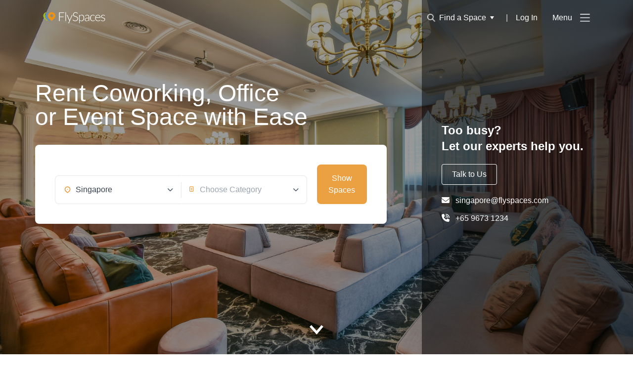

--- FILE ---
content_type: text/html; charset=utf-8
request_url: https://flyspaces.com/
body_size: 10786
content:
<!DOCTYPE html>
<html lang="en">
<head>
  <meta charset="UTF-8"/>
  <meta charset="UTF-8"/>
    <meta http-equiv="X-UA-Compatible" content="IE=edge">
    <meta name="viewport" content="width=device-width, initial-scale=1.0, maximum-scale=2">
    

    <style type="text/css">
      .async-hide {
        opacity: 0 !important
      }
    </style>
  <title>Southeast Asia&#39;s #1 Office &amp; Workspace Platform | FlySpaces</title>
  <meta name="description" content="FlySpaces is Southeast Asia&#39;s Leading Digital Platform for Office Space and Flexible Workspace Solutions, Helping SMEs, Multinationals, and Entrepreneurs Save Time and Money."/>
  <script async type="application/ld+json">
{
  "@context": "https://schema.org",
  "@type": "Organization",
   "name": "FlySpaces",
  "image": "https://media.flyspaces.com/assets/images/logo-flyspaces-bk.png?o=true",
"description": "FlySpaces is a no-fuss workspace platform for fast-paced, SME's, multinationals, startups and entrepreneurs. We have an expansive network of hundreds of fully-furnished workspaces to discover across key Southeast Asian cities that you can rent by the hour, day, week or month.",
  "@id": " https://flyspaces.com /",
  "url": "https://flyspaces.com/",
  "telephone": "+63 969 272 5957",
  "address": {
    "@type": "PostalAddress",
    "streetAddress": "World Plaza, 28/F 30th St",
    "addressLocality": "Taguig",
    "addressRegion": "Metro Manila",
    "postalCode": "1229",
    "addressCountry": "PH"
  },
  "geo": {
    "@type": "GeoCoordinates",
    "latitude": 14.5532366,
    "longitude": 121.0478327
  },
  "openingHoursSpecification": {
    "@type": "OpeningHoursSpecification",
    "dayOfWeek": [
      "Monday",
      "Tuesday",
      "Wednesday",
      "Thursday",
      "Friday",
      "Saturday",
      "Sunday"
    ],
    "opens": "00:00",
    "closes": "23:59"
  },
"sameAs": [
    "https://www.facebook.com/flyspaces",
    "https://twitter.com/FlySpacesAsia",
    "https://www.instagram.com/flyspacesasia/",
    "https://www.linkedin.com/company/flyspaces/"
  ],
"aggregateRating": {
"@type": "AggregateRating",
"ratingValue": "5",
"reviewCount": "3"
}
}
  </script>


    <link rel="canonical" href="https://flyspaces.com/"/>



  <!-- Google Tag Manager -->
      <script>(function(w,d,s,l,i){w[l]=w[l]||[];w[l].push({'gtm.start':new Date().getTime(),event:'gtm.js'});var f=d.getElementsByTagName(s)[0],j=d.createElement(s),dl=l!='dataLayer'?'&l='+l:'';j.async=true;j.src='https://www.googletagmanager.com/gtm.js?id='+i+dl;f.parentNode.insertBefore(j,f);})(window,document,'script','dataLayer','GTM-K9TDNNZZ');</script>
    <!-- End Google Tag Manager -->
  <link rel="preconnect" href="https://www.google.com">
    <link rel="preconnect" href="https://www.googletagmanager.com">
    <link rel="preconnect" href="https://googleads.g.doubleclick.net">
    <link rel="preconnect" href="https://stats.g.doubleclick.net">
    <link rel="preconnect" href="https://www.google-analytics.com">
    <link rel="preconnect" href="https://analytics.google.com">
    <link rel="preconnect" href="https://static.hotjar.com">
    <link rel="preconnect" href="https://script.hotjar.com">
    <link rel="preconnect" href="https://connect.facebook.net">
<link rel="icon" href="/favicon.ico"><link href="/flyspaces-public.1552463dd4e9c280aebb.css" rel="stylesheet"></head>
<body>
  <!-- Google Tag Manager (noscript) -->
    <noscript><iframe src="https://www.googletagmanager.com/ns.html?id=GTM-K9TDNNZZ" height="0" width="0" style="display:none;visibility:hidden"></iframe></noscript>
    <!-- End Google Tag Manager (noscript) -->
<div id="app" class="app-wrapper"><nav class="navbar w-full fixed top-0 z-50 lg:px-14 bg-transparent nav-overlay "><div class="container"><div class="flex justify-between items-center "><a href="/" class="py-6"><img class="w-32 " src="https://media.flyspaces.com/assets/images/logo-flyspaces-wh.png?o=true" alt="Flyspace logo" width="128" height="23"/><img class="w-32 hidden" src="https://media.flyspaces.com/assets/images/logo-flyspaces-bk.png?o=true" alt="Flyspace logo" width="128" height="23"/></a><ul class="flex items-center text-white"><li class="relative color-gray-secondary hidden sm:flex"><span class="space-dropdown focus:outline-none flex items-center text-base mr-6 cursor-pointer  text-white"><img width="16" height="16" class="h-4 mr-2 hidden" src="https://media.flyspaces.com/assets/icons/menu/search.png?o=true" alt="Flyspaces search icon"/><img width="16" height="16" class="h-4 mr-2 " src="https://media.flyspaces.com/assets/icons/menu/search-white.png?o=true" alt="Flyspaces search icon"/>Find a Space<img width="8" height="6" src="https://media.flyspaces.com/assets/icons/menu/arrow-down-white.png?o=true" class="ml-2 w-2 transform  " alt="Flyspaces search icon"/><img width="8" height="6" src="https://media.flyspaces.com/assets/icons/menu/arrow-down.png?o=true" class="ml-2 w-2 transform  hidden" alt="Flyspaces search icon"/></span>|</li><li class="relative hidden sm:flex"><a href="/login" class="ml-4 text-base text-white">Log In</a></li><li class="flex items-center"><span class="text-base ml-7.5 cursor-default select-none">Menu</span><img alt="toggle" height="16" width="20" class="h-4 ml-4 cursor-pointer hidden" src="https://media.flyspaces.com/assets/icons/menu/burger.png?o=true"/><img alt="toggle" height="16" width="20" class="h-4 ml-4 cursor-pointer " src="https://media.flyspaces.com/assets/icons/menu/burger-white.png?o=true"/></li><div class="text-lg md:text-xl mt-2 text-secondary-lightgray cursor-pointer"> <button class="hidden">Get in Touch</button></div></ul></div></div></nav><div class="min-h-screen"><div class="mt-10 container"><div><h2 class="text-center text-3xl lg:text-4xl mb-4">Featured Work Spaces</h2><div class="w-full flex"><div class="stretch-list mx--15px w-full mx-auto"><div class="slick-slider slick-initialized"><div class="slick-list"><div class="slick-track" style="width:0%;left:NaN%"></div></div></div></div></div></div></div><div class="passporthome-section bg-secondary-lightgray mt-18 mb-8"><div class="container"><div class="passporthome-wrapper lg:flex md:flex flex-none justify-center"><div class="passporthome-content lg:flex-initial md:flex-1 flex-0 text-center md:text-left ml-0"><h2 class="text-primary-orange text-5xl uppercase">Passport</h2><p class="text-xl font-normal mb-5">Work anywhere, anytime.</p><p class="mb-5  text-lg">Imagine being able to simply show up and work in the best <br/>workspaces across your city and the region on one platform.</p><p class="text-lg">With Passport don’t be limited to one location or workspace again.</p><a href="/passport"><button class="px-8 py-3 lato-bold text-xl border-2 rounded border-primary-orange border-solid get-started__btn text-primary-orange mt-5">Get Started</button></a></div><div class="passporthome-image lg:flex-1 md:flex-1 flex-0 text-center mt-5 lg:mt-0"><div class="justify-center"><img width="300" height="250" src="https://media.flyspaces.com/assets/images/map-resized.png?w=300&amp;h=250" class="m-auto md:w-full mb-5 lg:w-2/4" alt="workspace"/><p class="text-xs lg:text-base md:text-base"><span class="bg-secondary-green p-1 ml-2 text-white text-thin lg:p-2 md:p-2">7</span><span class="bg-secondary-green p-1 ml-2 text-white lg:p-2 md:p-2">0</span> <!-- -->Coworking Spaces<!-- --> <span class="text-white font-thin ml-2 bg-secondary-blue p-1 lg:p-2 md:p-2">4</span> <!-- -->Cities<!-- --> <span class="text-white font-thin ml-2 bg-primary-orange p-1 lg:p-2 md:p-2">1</span> <!-- -->Membership</p></div></div></div></div></div><div class="singapore-partners-wrapper mx-10 mb-10"><div class="container mx-auto"><h2 class="mb-5 text-lg text-center mt-10 font-light">GAIN INSTANT ACCESS TO THESE COWORKING SPACES AND MORE</h2><div class="slick-slider slick-initialized" dir="ltr"><button type="button" data-role="none" class="slick-arrow slick-prev" style="display:block"> <!-- -->Previous</button><div class="slick-list"><div class="slick-track" style="width:333.33333333333337%;left:-100.00000000000001%"><div data-index="-6" tabindex="-1" class="slick-slide slick-cloned" aria-hidden="true" style="width:5%"><div><div class="lg:flex md:flex flex-none items-start" tabindex="-1" style="width:100%;display:inline-block"><div class="lg:flex-1 md:flex-1 flex-0"><img width="121" height="34" src="https://media.flyspaces.com/assets/images/clock-in.png?o=true" class="m-auto m-0 align-middle inline-block" alt="clock In"/></div></div></div></div><div data-index="-5" tabindex="-1" class="slick-slide slick-cloned" aria-hidden="true" style="width:5%"><div><div class="lg:flex md:flex flex-none items-start" tabindex="-1" style="width:100%;display:inline-block"><div class="lg:flex-1 md:flex-1 flex-0"><img width="123" height="35" src="https://media.flyspaces.com/assets/images/acceler8.png?o=true" class="m-auto m-0 align-middle inline-block" alt="acceler8"/></div></div></div></div><div data-index="-4" tabindex="-1" class="slick-slide slick-cloned" aria-hidden="true" style="width:5%"><div><div class="lg:flex md:flex flex-none items-start" tabindex="-1" style="width:100%;display:inline-block"><div class="lg:flex-1 md:flex-1 flex-0"><img width="49" height="70" src="https://media.flyspaces.com/assets/images/dojo.png?o=true" class="m-auto m-0 align-middle inline-block" alt="dojo"/></div></div></div></div><div data-index="-3" tabindex="-1" class="slick-slide slick-cloned" aria-hidden="true" style="width:5%"><div><div class="lg:flex md:flex flex-none items-start" tabindex="-1" style="width:100%;display:inline-block"><div class="lg:flex-1 md:flex-1 flex-0"><img width="123" height="29" src="https://media.flyspaces.com/assets/images/cohive.png?o=true" class="m-auto m-0 align-middle inline-block" alt="cohive"/></div></div></div></div><div data-index="-2" tabindex="-1" class="slick-slide slick-cloned" aria-hidden="true" style="width:5%"><div><div class="lg:flex md:flex flex-none items-start" tabindex="-1" style="width:100%;display:inline-block"><div class="lg:flex-1 md:flex-1 flex-0"><img width="105" height="36" src="https://media.flyspaces.com/assets/images/worq.png?o=true" class="m-auto m-0 align-middle inline-block" alt="worq"/></div></div></div></div><div data-index="-1" tabindex="-1" class="slick-slide slick-cloned" aria-hidden="true" style="width:5%"><div><div class="lg:flex md:flex flex-none items-start" tabindex="-1" style="width:100%;display:inline-block"><div class="lg:flex-1 md:flex-1 flex-0"><img width="76" height="68" src="https://media.flyspaces.com/assets/images/wspace.png?o=true" class="m-auto m-0 align-middle inline-block" alt="wspace"/></div></div></div></div><div data-index="0" class="slick-slide slick-active slick-current" tabindex="-1" aria-hidden="false" style="outline:none;width:5%"><div><div class="lg:flex md:flex flex-none items-start" tabindex="-1" style="width:100%;display:inline-block"><div class="lg:flex-1 md:flex-1 flex-0"><img width="46" height="66" src="https://media.flyspaces.com/assets/images/co.png?o=true" class="m-auto m-0 align-middle inline-block" alt="co"/></div></div></div></div><div data-index="1" class="slick-slide slick-active" tabindex="-1" aria-hidden="false" style="outline:none;width:5%"><div><div class="lg:flex md:flex flex-none items-start" tabindex="-1" style="width:100%;display:inline-block"><div class="lg:flex-1 md:flex-1 flex-0"><img width="121" height="34" src="https://media.flyspaces.com/assets/images/clock-in.png?o=true" class="m-auto m-0 align-middle inline-block" alt="clock In"/></div></div></div></div><div data-index="2" class="slick-slide slick-active" tabindex="-1" aria-hidden="false" style="outline:none;width:5%"><div><div class="lg:flex md:flex flex-none items-start" tabindex="-1" style="width:100%;display:inline-block"><div class="lg:flex-1 md:flex-1 flex-0"><img width="123" height="35" src="https://media.flyspaces.com/assets/images/acceler8.png?o=true" class="m-auto m-0 align-middle inline-block" alt="acceler8"/></div></div></div></div><div data-index="3" class="slick-slide slick-active" tabindex="-1" aria-hidden="false" style="outline:none;width:5%"><div><div class="lg:flex md:flex flex-none items-start" tabindex="-1" style="width:100%;display:inline-block"><div class="lg:flex-1 md:flex-1 flex-0"><img width="49" height="70" src="https://media.flyspaces.com/assets/images/dojo.png?o=true" class="m-auto m-0 align-middle inline-block" alt="dojo"/></div></div></div></div><div data-index="4" class="slick-slide slick-active" tabindex="-1" aria-hidden="false" style="outline:none;width:5%"><div><div class="lg:flex md:flex flex-none items-start" tabindex="-1" style="width:100%;display:inline-block"><div class="lg:flex-1 md:flex-1 flex-0"><img width="123" height="29" src="https://media.flyspaces.com/assets/images/cohive.png?o=true" class="m-auto m-0 align-middle inline-block" alt="cohive"/></div></div></div></div><div data-index="5" class="slick-slide slick-active" tabindex="-1" aria-hidden="false" style="outline:none;width:5%"><div><div class="lg:flex md:flex flex-none items-start" tabindex="-1" style="width:100%;display:inline-block"><div class="lg:flex-1 md:flex-1 flex-0"><img width="105" height="36" src="https://media.flyspaces.com/assets/images/worq.png?o=true" class="m-auto m-0 align-middle inline-block" alt="worq"/></div></div></div></div><div data-index="6" class="slick-slide" tabindex="-1" aria-hidden="true" style="outline:none;width:5%"><div><div class="lg:flex md:flex flex-none items-start" tabindex="-1" style="width:100%;display:inline-block"><div class="lg:flex-1 md:flex-1 flex-0"><img width="76" height="68" src="https://media.flyspaces.com/assets/images/wspace.png?o=true" class="m-auto m-0 align-middle inline-block" alt="wspace"/></div></div></div></div><div data-index="7" tabindex="-1" class="slick-slide slick-cloned" aria-hidden="true" style="width:5%"><div><div class="lg:flex md:flex flex-none items-start" tabindex="-1" style="width:100%;display:inline-block"><div class="lg:flex-1 md:flex-1 flex-0"><img width="46" height="66" src="https://media.flyspaces.com/assets/images/co.png?o=true" class="m-auto m-0 align-middle inline-block" alt="co"/></div></div></div></div><div data-index="8" tabindex="-1" class="slick-slide slick-cloned" aria-hidden="true" style="width:5%"><div><div class="lg:flex md:flex flex-none items-start" tabindex="-1" style="width:100%;display:inline-block"><div class="lg:flex-1 md:flex-1 flex-0"><img width="121" height="34" src="https://media.flyspaces.com/assets/images/clock-in.png?o=true" class="m-auto m-0 align-middle inline-block" alt="clock In"/></div></div></div></div><div data-index="9" tabindex="-1" class="slick-slide slick-cloned" aria-hidden="true" style="width:5%"><div><div class="lg:flex md:flex flex-none items-start" tabindex="-1" style="width:100%;display:inline-block"><div class="lg:flex-1 md:flex-1 flex-0"><img width="123" height="35" src="https://media.flyspaces.com/assets/images/acceler8.png?o=true" class="m-auto m-0 align-middle inline-block" alt="acceler8"/></div></div></div></div><div data-index="10" tabindex="-1" class="slick-slide slick-cloned" aria-hidden="true" style="width:5%"><div><div class="lg:flex md:flex flex-none items-start" tabindex="-1" style="width:100%;display:inline-block"><div class="lg:flex-1 md:flex-1 flex-0"><img width="49" height="70" src="https://media.flyspaces.com/assets/images/dojo.png?o=true" class="m-auto m-0 align-middle inline-block" alt="dojo"/></div></div></div></div><div data-index="11" tabindex="-1" class="slick-slide slick-cloned" aria-hidden="true" style="width:5%"><div><div class="lg:flex md:flex flex-none items-start" tabindex="-1" style="width:100%;display:inline-block"><div class="lg:flex-1 md:flex-1 flex-0"><img width="123" height="29" src="https://media.flyspaces.com/assets/images/cohive.png?o=true" class="m-auto m-0 align-middle inline-block" alt="cohive"/></div></div></div></div><div data-index="12" tabindex="-1" class="slick-slide slick-cloned" aria-hidden="true" style="width:5%"><div><div class="lg:flex md:flex flex-none items-start" tabindex="-1" style="width:100%;display:inline-block"><div class="lg:flex-1 md:flex-1 flex-0"><img width="105" height="36" src="https://media.flyspaces.com/assets/images/worq.png?o=true" class="m-auto m-0 align-middle inline-block" alt="worq"/></div></div></div></div><div data-index="13" tabindex="-1" class="slick-slide slick-cloned" aria-hidden="true" style="width:5%"><div><div class="lg:flex md:flex flex-none items-start" tabindex="-1" style="width:100%;display:inline-block"><div class="lg:flex-1 md:flex-1 flex-0"><img width="76" height="68" src="https://media.flyspaces.com/assets/images/wspace.png?o=true" class="m-auto m-0 align-middle inline-block" alt="wspace"/></div></div></div></div></div></div><button type="button" data-role="none" class="slick-arrow slick-next" style="display:block"> <!-- -->Next</button></div></div></div><div class="lazyload-wrapper semi-banner-wrapper"><div class="ph-item h-full mb-0 p-0 undefined"><div class="ph-picture absolute h-full"></div></div></div><div class="container mx-auto justify-center mt-10 mb-10"><div class="text-center"><h2 class="mx-5 text-3xl lato-reg">One Platform To Rule Them All</h2><p class="lato-reg text-xl">Finding that perfect desk or office using FlySpaces is easy</p><div class="box-item-container mt-10"><div class="lg:flex sm:flex-none"><div class="flex-1 lg:flex-1 sm:flex-0 ml-3"><div class="p-4 rounded"><div class="justify-center flex flex-col"><div class="lazyload-wrapper w-3/5 m-auto h-40"><div class="ph-item h-full mb-0 p-0 undefined"><div class="ph-picture absolute h-full"></div></div></div></div><h3 class="text-xl font-normal mt-5 mb-3">BROWSE</h3><p>Explore our hundreds of spaces across Southeast Asia. Feeling lazy? Let us handle it.</p></div></div><div class="flex-1 lg:flex-1 sm:flex-0 ml-3"><div class="p-4 rounded"><div class="justify-center flex flex-col"><div class="lazyload-wrapper w-3/5 m-auto h-40"><div class="ph-item h-full mb-0 p-0 undefined"><div class="ph-picture absolute h-full"></div></div></div></div><h3 class="text-xl font-normal mt-5 mb-3">Book</h3><p>Book and pay with only a few clicks. No additional fees or commissions.</p></div></div><div class="flex-1 lg:flex-1 sm:flex-0 ml-3"><div class="p-4 rounded"><div class="justify-center flex flex-col"><div class="lazyload-wrapper w-3/5 m-auto h-40"><div class="ph-item h-full mb-0 p-0 undefined"><div class="ph-picture absolute h-full"></div></div></div></div><h3 class="text-xl font-normal mt-5 mb-3">Work</h3><p>With your booking confirmed you are ready to get to work. That’s it!</p></div></div></div></div></div></div><div class="lazyload-wrapper semi-banner-wrapper"><div class="ph-item h-full mb-0 p-0 undefined"><div class="ph-picture absolute h-full"></div></div></div><div class="client-testimonial-wrapper mt-10 pb-10"><div class="container mx-auto"><h2 class="text-center text-2xl mb-10 font-light pt-10">Don&#x27;t take our word for it. Here&#x27;s what our clients and partners have to say:</h2><div class="slick-slider slick-initialized" dir="ltr"><div class="slick-list"><div class="slick-track" style="width:700%;left:0%"><div data-index="0" class="slick-slide slick-active slick-current" tabindex="-1" aria-hidden="false" style="outline:none;width:14.285714285714286%"><div><div class="lg:flex md:flex flex-none items-start mb-5" tabindex="-1" style="width:100%;display:inline-block"><div class="lg:flex-1 md:flex-1 flex-0 text-center mt-2"><div class="text-center m-auto rounded client-images"><div class="lazyload-wrapper client-images"><div class="ph-item h-full mb-0 p-0 undefined"><div class="ph-picture absolute h-full"></div></div></div></div></div><div class="lg:flex-1 md:flex-1 flex-0 mt-24"><p class="font-light md:mx-auto mx-5"><q>FlySpaces was very understanding of the needs and requirements of our team. They were quickly able to assess and provide great options with contact details and schedules for ocular visits and consultations. They assisted us every step of the way and in multiple ways. They also welcomed us warmly, and we’ve been growing our team alongside FlySpaces since its launch in the Philippines, so we consider them part of our family.<!-- --> <!-- --> <span class="font-bold"> <!-- -->- <!-- -->Jake Victorio<!-- -->, <!-- -->Director of Project Management</span></q></p><div class="mt-5"><div class="lazyload-wrapper w-comdivany-logo h-company-logo mx-auto"><div class="ph-item h-full mb-0 p-0 undefined"><div class="ph-picture absolute h-full"></div></div></div></div></div></div></div></div><div data-index="1" class="slick-slide" tabindex="-1" aria-hidden="true" style="outline:none;width:14.285714285714286%"><div><div class="lg:flex md:flex flex-none items-start mb-5" tabindex="-1" style="width:100%;display:inline-block"><div class="lg:flex-1 md:flex-1 flex-0 text-center mt-2"><div class="text-center m-auto rounded client-images"><div class="lazyload-wrapper client-images"><div class="ph-item h-full mb-0 p-0 undefined"><div class="ph-picture absolute h-full"></div></div></div></div></div><div class="lg:flex-1 md:flex-1 flex-0 mt-24"><p class="font-light md:mx-auto mx-5"><q>It was easy to navigate through the different options on the website and I get to visit the venue before booking! Great customer service with good availability, reactivity and easy communication with the platform staff.<!-- --> <!-- --> <span class="font-bold"> <!-- -->- <!-- -->Jean-Baptiste Gourvil<!-- -->, <!-- -->Brand Ambassador</span></q></p><div class="mt-5"><div class="lazyload-wrapper w-comdivany-logo h-company-logo mx-auto"><div class="ph-item h-full mb-0 p-0 undefined"><div class="ph-picture absolute h-full"></div></div></div></div></div></div></div></div><div data-index="2" class="slick-slide" tabindex="-1" aria-hidden="true" style="outline:none;width:14.285714285714286%"><div><div class="lg:flex md:flex flex-none items-start mb-5" tabindex="-1" style="width:100%;display:inline-block"><div class="lg:flex-1 md:flex-1 flex-0 text-center mt-2"><div class="text-center m-auto rounded client-images"><div class="lazyload-wrapper client-images"><div class="ph-item h-full mb-0 p-0 undefined"><div class="ph-picture absolute h-full"></div></div></div></div></div><div class="lg:flex-1 md:flex-1 flex-0 mt-24"><p class="font-light md:mx-auto mx-5"><q>FlySpaces was very easy to use, especially the Web site’s search function and filters that us to specify our requirements for the event space we were looking for. FlySpaces’ friendly staff responded professionally and so quickly to our queries right from the start. Their recommendations were especially helpful to me, since I am unfamiliar with the city where our event was to be held. Their service is certainly useful for people who are looking for a workshop/event space in a different city, giving a perfect starting point and taking the stress out of having to book a space sight unseen. Once we found the right space, the credit card-based online payment system was also easy and convenient to use. Overall, our team is grateful to the colleague who recommended FlySpaces to us; it made the process so much easier than having to look for a space on ou<!-- --> <!-- --> <span class="font-bold"> <!-- -->- <!-- -->Stephanie Lim<!-- -->, <!-- -->Program Coordinator</span></q></p><div class="mt-5"><div class="lazyload-wrapper w-comdivany-logo h-company-logo mx-auto"><div class="ph-item h-full mb-0 p-0 undefined"><div class="ph-picture absolute h-full"></div></div></div></div></div></div></div></div><div data-index="3" class="slick-slide" tabindex="-1" aria-hidden="true" style="outline:none;width:14.285714285714286%"><div><div class="lg:flex md:flex flex-none items-start mb-5" tabindex="-1" style="width:100%;display:inline-block"><div class="lg:flex-1 md:flex-1 flex-0 text-center mt-2"><div class="text-center m-auto rounded client-images"><div class="lazyload-wrapper client-images"><div class="ph-item h-full mb-0 p-0 undefined"><div class="ph-picture absolute h-full"></div></div></div></div></div><div class="lg:flex-1 md:flex-1 flex-0 mt-24"><p class="font-light md:mx-auto mx-5"><q>FlySpaces hospitality, professionalism and friendliness was close to perfect! The team was very quick by showing up first before everyone else and very dedicate by bringing me around to see what fit my needs is really trimming down our selection process. I would never looked back!<!-- --> <!-- --> <span class="font-bold"> <!-- -->- <!-- -->Cris D. Tran<!-- -->, <!-- -->Country Head, Malaysia</span></q></p><div class="mt-5"><div class="lazyload-wrapper w-comdivany-logo h-company-logo mx-auto"><div class="ph-item h-full mb-0 p-0 undefined"><div class="ph-picture absolute h-full"></div></div></div></div></div></div></div></div><div data-index="4" class="slick-slide" tabindex="-1" aria-hidden="true" style="outline:none;width:14.285714285714286%"><div><div class="lg:flex md:flex flex-none items-start mb-5" tabindex="-1" style="width:100%;display:inline-block"><div class="lg:flex-1 md:flex-1 flex-0 text-center mt-2"><div class="text-center m-auto rounded client-images"><div class="lazyload-wrapper client-images"><div class="ph-item h-full mb-0 p-0 undefined"><div class="ph-picture absolute h-full"></div></div></div></div></div><div class="lg:flex-1 md:flex-1 flex-0 mt-24"><p class="font-light md:mx-auto mx-5"><q>We engaged with FlySpaces to assit with the search of our new office in Jakarta from August to September 2018. With their assitance, we ere able to secure the office of our choice within two months . FlySpaces bring strong experience and extensive network of  industry connections to help their clients identify and short-list options that best meet the requirements of their clients<!-- --> <!-- --> <span class="font-bold"> <!-- -->- <!-- -->Danny Ong<!-- -->, <!-- -->Senior Manager</span></q></p><div class="mt-5"><div class="lazyload-wrapper w-comdivany-logo h-company-logo mx-auto"><div class="ph-item h-full mb-0 p-0 undefined"><div class="ph-picture absolute h-full"></div></div></div></div></div></div></div></div><div data-index="5" class="slick-slide" tabindex="-1" aria-hidden="true" style="outline:none;width:14.285714285714286%"><div><div class="lg:flex md:flex flex-none items-start mb-5" tabindex="-1" style="width:100%;display:inline-block"><div class="lg:flex-1 md:flex-1 flex-0 text-center mt-2"><div class="text-center m-auto rounded client-images"><div class="lazyload-wrapper client-images"><div class="ph-item h-full mb-0 p-0 undefined"><div class="ph-picture absolute h-full"></div></div></div></div></div><div class="lg:flex-1 md:flex-1 flex-0 mt-24"><p class="font-light md:mx-auto mx-5"><q>FlySpaces has been my go-to provider when I need a place to hold our conferences and classes. Jaja is literally just one email away, I tell her what I need, and she will definitely have a solutions, with a wide range of options to choose from. I can’t recommend FlySpaces enough. Fast service, great selection, affordable price!<!-- --> <!-- --> <span class="font-bold"> <!-- -->- <!-- -->Jay Nepomuceno<!-- -->, </span></q></p><div class="mt-5"><div class="lazyload-wrapper w-comdivany-logo h-company-logo mx-auto"><div class="ph-item h-full mb-0 p-0 undefined"><div class="ph-picture absolute h-full"></div></div></div></div></div></div></div></div><div data-index="6" class="slick-slide" tabindex="-1" aria-hidden="true" style="outline:none;width:14.285714285714286%"><div><div class="lg:flex md:flex flex-none items-start mb-5" tabindex="-1" style="width:100%;display:inline-block"><div class="lg:flex-1 md:flex-1 flex-0 text-center mt-2"><div class="text-center m-auto rounded client-images"><div class="lazyload-wrapper client-images"><div class="ph-item h-full mb-0 p-0 undefined"><div class="ph-picture absolute h-full"></div></div></div></div></div><div class="lg:flex-1 md:flex-1 flex-0 mt-24"><p class="font-light md:mx-auto mx-5"><q>FlySpaces experience was really as good one as it felt personalise. I enjoyed the visits with your team and learned a lot by exploring the city and the different spaces FlySpaces has to offer. The ability to search and compare spaces on the website has allowed us to quickly narrow down our research and effectively compare our budget, at the same time able to find solution in a limited period of time. Most importantly, the arrangement was so perfect for a growing company as the private office offers a space for us to develop our activity while at the same time taking advantage of the different resources, events, and accommodations of Common Ground.<!-- --> <!-- --> <span class="font-bold"> <!-- -->- <!-- -->Gregory Dulon<!-- -->, <!-- -->Manager, Malaysia</span></q></p><div class="mt-5"><div class="lazyload-wrapper w-comdivany-logo h-company-logo mx-auto"><div class="ph-item h-full mb-0 p-0 undefined"><div class="ph-picture absolute h-full"></div></div></div></div></div></div></div></div></div></div><ul style="display:block" class="slick-dots"><li class="slick-active"><button>1</button></li><li class=""><button>2</button></li><li class=""><button>3</button></li><li class=""><button>4</button></li><li class=""><button>5</button></li><li class=""><button>6</button></li><li class=""><button>7</button></li></ul></div></div></div><div class="manila-partners-wrapper mx-10 mt-24 mb-12"><div class="container mx-auto"><div class="slick-slider slick-initialized" dir="ltr"><button type="button" data-role="none" class="slick-arrow slick-prev" style="display:block"> <!-- -->Previous</button><div class="slick-list"><div class="slick-track" style="width:333.33333333333337%;left:-116.66666666666669%"><div data-index="-6" tabindex="-1" class="slick-slide slick-cloned" aria-hidden="true" style="width:5%"><div><div class="lg:flex md:flex flex-none items-start" tabindex="-1" style="width:100%;display:inline-block"><div class="lg:flex-1 md:flex-1 flex-0"><div class="lazyload-wrapper w-company-logo h-company-logo mx-auto"><div class="ph-item h-full mb-0 p-0 undefined"><div class="ph-picture absolute h-full"></div></div></div></div></div></div></div><div data-index="-5" tabindex="-1" class="slick-slide slick-cloned" aria-hidden="true" style="width:5%"><div><div class="lg:flex md:flex flex-none items-start" tabindex="-1" style="width:100%;display:inline-block"><div class="lg:flex-1 md:flex-1 flex-0"><div class="lazyload-wrapper w-company-logo h-company-logo mx-auto"><div class="ph-item h-full mb-0 p-0 undefined"><div class="ph-picture absolute h-full"></div></div></div></div></div></div></div><div data-index="-4" tabindex="-1" class="slick-slide slick-cloned" aria-hidden="true" style="width:5%"><div><div class="lg:flex md:flex flex-none items-start" tabindex="-1" style="width:100%;display:inline-block"><div class="lg:flex-1 md:flex-1 flex-0"><div class="lazyload-wrapper w-company-logo h-company-logo mx-auto"><div class="ph-item h-full mb-0 p-0 undefined"><div class="ph-picture absolute h-full"></div></div></div></div></div></div></div><div data-index="-3" tabindex="-1" class="slick-slide slick-cloned" aria-hidden="true" style="width:5%"><div><div class="lg:flex md:flex flex-none items-start" tabindex="-1" style="width:100%;display:inline-block"><div class="lg:flex-1 md:flex-1 flex-0"><div class="lazyload-wrapper w-company-logo h-company-logo mx-auto"><div class="ph-item h-full mb-0 p-0 undefined"><div class="ph-picture absolute h-full"></div></div></div></div></div></div></div><div data-index="-2" tabindex="-1" class="slick-slide slick-cloned" aria-hidden="true" style="width:5%"><div><div class="lg:flex md:flex flex-none items-start" tabindex="-1" style="width:100%;display:inline-block"><div class="lg:flex-1 md:flex-1 flex-0"><div class="lazyload-wrapper w-company-logo h-company-logo mx-auto"><div class="ph-item h-full mb-0 p-0 undefined"><div class="ph-picture absolute h-full"></div></div></div></div></div></div></div><div data-index="-1" tabindex="-1" class="slick-slide slick-cloned" aria-hidden="true" style="width:5%"><div><div class="lg:flex md:flex flex-none items-start" tabindex="-1" style="width:100%;display:inline-block"><div class="lg:flex-1 md:flex-1 flex-0"><div class="lazyload-wrapper w-company-logo h-company-logo mx-auto"><div class="ph-item h-full mb-0 p-0 undefined"><div class="ph-picture absolute h-full"></div></div></div></div></div></div></div><div data-index="0" class="slick-slide" tabindex="-1" aria-hidden="true" style="outline:none;width:5%"><div><div class="lg:flex md:flex flex-none items-start" tabindex="-1" style="width:100%;display:inline-block"><div class="lg:flex-1 md:flex-1 flex-0"><div class="lazyload-wrapper w-company-logo h-company-logo mx-auto"><div class="ph-item h-full mb-0 p-0 undefined"><div class="ph-picture absolute h-full"></div></div></div></div></div></div></div><div data-index="1" class="slick-slide slick-active slick-current" tabindex="-1" aria-hidden="false" style="outline:none;width:5%"><div><div class="lg:flex md:flex flex-none items-start" tabindex="-1" style="width:100%;display:inline-block"><div class="lg:flex-1 md:flex-1 flex-0"><div class="lazyload-wrapper w-company-logo h-company-logo mx-auto"><div class="ph-item h-full mb-0 p-0 undefined"><div class="ph-picture absolute h-full"></div></div></div></div></div></div></div><div data-index="2" class="slick-slide slick-active" tabindex="-1" aria-hidden="false" style="outline:none;width:5%"><div><div class="lg:flex md:flex flex-none items-start" tabindex="-1" style="width:100%;display:inline-block"><div class="lg:flex-1 md:flex-1 flex-0"><div class="lazyload-wrapper w-company-logo h-company-logo mx-auto"><div class="ph-item h-full mb-0 p-0 undefined"><div class="ph-picture absolute h-full"></div></div></div></div></div></div></div><div data-index="3" class="slick-slide slick-active" tabindex="-1" aria-hidden="false" style="outline:none;width:5%"><div><div class="lg:flex md:flex flex-none items-start" tabindex="-1" style="width:100%;display:inline-block"><div class="lg:flex-1 md:flex-1 flex-0"><div class="lazyload-wrapper w-company-logo h-company-logo mx-auto"><div class="ph-item h-full mb-0 p-0 undefined"><div class="ph-picture absolute h-full"></div></div></div></div></div></div></div><div data-index="4" class="slick-slide slick-active" tabindex="-1" aria-hidden="false" style="outline:none;width:5%"><div><div class="lg:flex md:flex flex-none items-start" tabindex="-1" style="width:100%;display:inline-block"><div class="lg:flex-1 md:flex-1 flex-0"><div class="lazyload-wrapper w-company-logo h-company-logo mx-auto"><div class="ph-item h-full mb-0 p-0 undefined"><div class="ph-picture absolute h-full"></div></div></div></div></div></div></div><div data-index="5" class="slick-slide slick-active" tabindex="-1" aria-hidden="false" style="outline:none;width:5%"><div><div class="lg:flex md:flex flex-none items-start" tabindex="-1" style="width:100%;display:inline-block"><div class="lg:flex-1 md:flex-1 flex-0"><div class="lazyload-wrapper w-company-logo h-company-logo mx-auto"><div class="ph-item h-full mb-0 p-0 undefined"><div class="ph-picture absolute h-full"></div></div></div></div></div></div></div><div data-index="6" class="slick-slide slick-active" tabindex="-1" aria-hidden="false" style="outline:none;width:5%"><div><div class="lg:flex md:flex flex-none items-start" tabindex="-1" style="width:100%;display:inline-block"><div class="lg:flex-1 md:flex-1 flex-0"><div class="lazyload-wrapper w-company-logo h-company-logo mx-auto"><div class="ph-item h-full mb-0 p-0 undefined"><div class="ph-picture absolute h-full"></div></div></div></div></div></div></div><div data-index="7" tabindex="-1" class="slick-slide slick-cloned" aria-hidden="true" style="width:5%"><div><div class="lg:flex md:flex flex-none items-start" tabindex="-1" style="width:100%;display:inline-block"><div class="lg:flex-1 md:flex-1 flex-0"><div class="lazyload-wrapper w-company-logo h-company-logo mx-auto"><div class="ph-item h-full mb-0 p-0 undefined"><div class="ph-picture absolute h-full"></div></div></div></div></div></div></div><div data-index="8" tabindex="-1" class="slick-slide slick-cloned" aria-hidden="true" style="width:5%"><div><div class="lg:flex md:flex flex-none items-start" tabindex="-1" style="width:100%;display:inline-block"><div class="lg:flex-1 md:flex-1 flex-0"><div class="lazyload-wrapper w-company-logo h-company-logo mx-auto"><div class="ph-item h-full mb-0 p-0 undefined"><div class="ph-picture absolute h-full"></div></div></div></div></div></div></div><div data-index="9" tabindex="-1" class="slick-slide slick-cloned" aria-hidden="true" style="width:5%"><div><div class="lg:flex md:flex flex-none items-start" tabindex="-1" style="width:100%;display:inline-block"><div class="lg:flex-1 md:flex-1 flex-0"><div class="lazyload-wrapper w-company-logo h-company-logo mx-auto"><div class="ph-item h-full mb-0 p-0 undefined"><div class="ph-picture absolute h-full"></div></div></div></div></div></div></div><div data-index="10" tabindex="-1" class="slick-slide slick-cloned" aria-hidden="true" style="width:5%"><div><div class="lg:flex md:flex flex-none items-start" tabindex="-1" style="width:100%;display:inline-block"><div class="lg:flex-1 md:flex-1 flex-0"><div class="lazyload-wrapper w-company-logo h-company-logo mx-auto"><div class="ph-item h-full mb-0 p-0 undefined"><div class="ph-picture absolute h-full"></div></div></div></div></div></div></div><div data-index="11" tabindex="-1" class="slick-slide slick-cloned" aria-hidden="true" style="width:5%"><div><div class="lg:flex md:flex flex-none items-start" tabindex="-1" style="width:100%;display:inline-block"><div class="lg:flex-1 md:flex-1 flex-0"><div class="lazyload-wrapper w-company-logo h-company-logo mx-auto"><div class="ph-item h-full mb-0 p-0 undefined"><div class="ph-picture absolute h-full"></div></div></div></div></div></div></div><div data-index="12" tabindex="-1" class="slick-slide slick-cloned" aria-hidden="true" style="width:5%"><div><div class="lg:flex md:flex flex-none items-start" tabindex="-1" style="width:100%;display:inline-block"><div class="lg:flex-1 md:flex-1 flex-0"><div class="lazyload-wrapper w-company-logo h-company-logo mx-auto"><div class="ph-item h-full mb-0 p-0 undefined"><div class="ph-picture absolute h-full"></div></div></div></div></div></div></div><div data-index="13" tabindex="-1" class="slick-slide slick-cloned" aria-hidden="true" style="width:5%"><div><div class="lg:flex md:flex flex-none items-start" tabindex="-1" style="width:100%;display:inline-block"><div class="lg:flex-1 md:flex-1 flex-0"><div class="lazyload-wrapper w-company-logo h-company-logo mx-auto"><div class="ph-item h-full mb-0 p-0 undefined"><div class="ph-picture absolute h-full"></div></div></div></div></div></div></div></div></div><button type="button" data-role="none" class="slick-arrow slick-next" style="display:block"> <!-- -->Next</button></div></div></div></div><div class="bg-menu-black w-full flex py-10 justify-center flex-wrap md:flex-nowrap"><div class="flex w-1/2 sm:w-1/3 md:w-auto px-5 md:px-5 lg:px-10 xl:px-20 flex-col relative"><div class="text-2xl mb-5"><a class="py-6" href="/"><img alt="logo" src="https://media.flyspaces.com/assets/images/logo-flyspaces-wh.png?o=true" class="w-32" width="128" height="23"/></a></div><a href="/contact-us" class="text-lg md:text-xl mt-2 text-secondary-lightgray">Get in Touch</a><a href="/resource-center" class="text-lg md:text-xl mt-2 text-secondary-lightgray">Resource Center</a><a href="https://blog.flyspaces.com/" class="text-lg md:text-xl mt-2 text-secondary-lightgray">Blog</a><a href="/passport" class="text-lg md:text-xl mt-2 text-secondary-lightgray">Passport</a><a href="/office-buildings" class="text-lg md:text-xl mt-2 text-secondary-lightgray">Buildings</a><a href="https://explore.flyspaces.com/reports-and-guides" class="text-lg md:text-xl mt-2 mb-10 md:mb-20 text-secondary-lightgray">Reports &amp; Guides</a><div class="text-xs text-secondary-lightgray absolute left-0 bottom-0 md:ml-5 lg:ml-10 xl:ml-20 hidden md:block">© FlySpaces 2026 - All Rights Reserved</div></div><div class="flex w-1/2 sm:w-1/3 md:w-auto px-5 lg:px-5 xl:px-10 text-primary-lightgray flex-col"><div class="text-lg font-bold mb-4">Got a Space?</div><a href="https://explore.flyspaces.com/how-it-works/list-your-space " class="mt-2">List Your Space</a><a href="https://explore.flyspaces.com/how-it-works/manage-your-leads" class="mt-2 mb-10 md:mb-0">Manage Your Venue</a></div><div class="flex w-1/2 sm:w-1/3 md:w-auto px-5 lg:px-5 xl:px-10 text-primary-lightgray flex-col"><div class="text-lg font-bold mb-4">City Guides</div><a href="/philippines/manila" class="mt-2">Manila Office Spaces</a><a href="/singapore/singapore" class="mt-2">Singapore Office Spaces</a><a href="/indonesia/jakarta" class="mt-2">Jakarta Office Spaces</a><a href="/philippines/cebu" class="mt-2">Cebu Office Spaces</a><a href="/hong-kong/hong-kong" class="mt-2">Hong Kong Office Spaces</a><a href="/malaysia/kuala-lumpur" class="mt-2 mb-10 md:mb-0">Kuala Lumpur Office Spaces</a></div><div class="flex w-1/2 sm:w-1/3 md:w-auto px-5 lg:px-5 xl:px-10 text-primary-lightgray flex-col relative"><div class="text-lg font-bold mb-4">Space Guides</div><a href="/resource-center/coworking-space" class="mt-2">About Coworking Spaces</a><a href="/resource-center/serviced-office" class="mt-2">About Serviced Offices</a><a href="/resource-center/meeting-room" class="mt-2">About Meeting Rooms</a><a href="/resource-center/event-space" class="mt-2 mb-10 md:mb-0">About Event Spaces</a><a href="/resource-center/traditional-office-space" class="mt-2">About Traditional Offices</a><div class="absolute bottom-0 left-0 md:ml-3 lg:ml-5 xl:ml-10 hidden md:block"><div class="flex items-center"><div class="font-bold mr-2 text-md whitespace-no-wrap">Keep in Touch</div><a class="ml-3 flex h-4 w-4" href="https://www.facebook.com/flyspaces" target="blank"><img alt="facebook" width="26" height="26" src="https://media.flyspaces.com/assets/icons/socials/facebook.png?o=true"/></a><a class="ml-3 flex h-4 w-4" href="https://twitter.com/FlySpacesAsia" target="blank"><img alt="twitter" width="26" height="22" src="https://media.flyspaces.com/assets/icons/socials/twitter.png?o=true"/></a><a class="ml-3 flex h-4 w-4" href="https://www.instagram.com/flyspacesasia/" target="blank"><img alt="instagram" width="26" height="26" src="https://media.flyspaces.com/assets/icons/socials/instagram.png?o=true"/></a><a class="ml-3 flex h-4 w-4" href="https://www.linkedin.com/company/flyspaces/" target="blank"><img alt="linked" width="23" height="22" src="https://media.flyspaces.com/assets/icons/socials/linkedin.png?o=true"/></a></div></div></div><div class="flex w-1/2 sm:w-1/3 md:w-auto px-5 lg:px-5 xl:px-10 text-primary-lightgray flex-col"><div class="text-lg font-bold mb-4">Help</div><a href="/about-us" class="mt-2">About Us</a><a href="https://explore.flyspaces.com/how-it-works" class="mt-2">How It Works</a><a href="/terms-and-conditions" class="mt-2">Terms</a><a href="/privacy-policy" class="mt-2">Privacy</a><a href="/cancellation-policy" class="mt-2 mb-10">Cancellation</a></div><div class="block md:hidden w-1/2 sm:w-1/3 px-5"><div class="flex mb-4 flex-col"><a href="https://apps.apple.com/us/app/flyspaces/id1620335125"><img alt="appstore" width="153" height="55" class="w-40 mb-2" src="https://media.flyspaces.com/assets/images/ios-app-store-badge.png?o=true"/></a><a href="https://play.google.com/store/apps/details?id=com.flyspaces.client&amp;hl=en"><img alt="playstore" width="162" height="55" class="w-40" src="https://media.flyspaces.com/assets/images/google-play-store-badge.png?o=true"/></a></div><div class="flex flex-col"><div class="font-bold mb-2 text-md whitespace-no-wrap text-primary-lightgray">Keep in Touch</div><div class="flex"><a class="mr-3 flex h-4 w-4" href="https://www.facebook.com/flyspaces" target="blank"><img alt="facebook" width="26" height="26" src="https://media.flyspaces.com/assets/icons/socials/facebook.png?o=true"/></a><a class="mr-3 flex h-4 w-4" href="https://twitter.com/FlySpacesAsia" target="blank"><img alt="twitter" width="26" height="22" src="https://media.flyspaces.com/assets/icons/socials/twitter.png?o=true"/></a><a class="mr-3 flex h-4 w-4" href="https://www.instagram.com/flyspacesasia/" target="blank"><img alt="instagram" width="26" height="26" src="https://media.flyspaces.com/assets/icons/socials/instagram.png?o=true"/></a><a class="mr-3 flex h-4 w-4" href="https://www.linkedin.com/company/flyspaces/" target="blank"><img alt="linked" width="23" height="22" src="https://media.flyspaces.com/assets/icons/socials/linkedin.png?o=true"/></a></div></div></div><div class="text-xs text-secondary-lightgray block md:hidden w-full px-5 lg:px-5 mt-10">© FlySpaces 2026 - All Rights Reserved</div></div></div>
<div id="overlay-portal"></div>
  <script src="https://code.jquery.com/jquery-3.5.1.slim.min.js"
            integrity="sha256-4+XzXVhsDmqanXGHaHvgh1gMQKX40OUvDEBTu8JcmNs=" crossorigin="anonymous"></script>
    <script defer crossorigin src="https://unpkg.com/moment@^2.29.4/min/moment.min.js"></script>
    <script defer src="https://cdnjs.cloudflare.com/ajax/libs/browser-image-compression/2.0.2/browser-image-compression.min.js" integrity="sha512-hig3vKKjtrjYwvCtgib8yPJcYrFXxmUbcAY4c9ZlZPlWzlmbOMGe9vmozjBo3LCSU3EW+9BUrmHBRNMkLSDVTw==" crossorigin="anonymous" referrerpolicy="no-referrer"></script>
    <script async>
      window.preloadedState = {
  "amenities": {
    "headers": [
      {
        "name": "AMENITIY NAME",
        "field": "name"
      },
      {
        "name": "LEVEL",
        "field": "level"
      },
      {
        "name": "STATUS",
        "field": "status"
      },
      {
        "name": "",
        "field": "actions"
      }
    ],
    "details": {},
    "list": [],
    "options": [],
    "fetching": false,
    "page": 1,
    "lastPage": 0,
    "total": 0,
    "limit": 20,
    "categoryAmenities": [],
    "venueAmenities": [],
    "buildingAmenities": []
  },
  "areas": {
    "headers": [
      {
        "name": "AREA NAME",
        "field": "area_name"
      },
      {
        "name": "PLACE",
        "field": "place"
      },
      {
        "name": "STATUS",
        "field": "is_published"
      },
      {
        "name": "",
        "field": "actions"
      }
    ],
    "details": {},
    "list": [],
    "listPerCity": [],
    "options": [],
    "areaQuickSearch": [],
    "fetching": false,
    "page": 1,
    "lastPage": 0,
    "total": 0,
    "limit": 20
  },
  "auth": {
    "authenticated": false,
    "csrfToken": "JpRJOBFQ-B8f4M63nSenuCFUP7zCSnaI3QU0",
    "user": null
  },
  "blogs": {
    "list": []
  },
  "bookings": {
    "client": {
      "requests": {
        "headers": [
          {
            "name": "",
            "field": "dropdown"
          },
          {
            "name": "CREATE DATE",
            "field": "createDate"
          },
          {
            "name": "REQUEST TYPE",
            "field": "requestType"
          },
          {
            "name": "REQUEST DATE",
            "field": "requestDate"
          },
          {
            "name": "SPACE",
            "field": "space"
          },
          {
            "name": "STATUS",
            "field": "status"
          },
          {
            "name": "NEXT STEPS",
            "field": "actions",
            "align": "right"
          }
        ],
        "list": [],
        "page": 1,
        "lastPage": 0,
        "total": 0,
        "limit": 10,
        "sort": {
          "field": "createDate",
          "order": "desc"
        }
      },
      "toPay": {
        "headers": [
          {
            "name": "CREATE DATE",
            "field": "createDate"
          },
          {
            "name": "REQUEST DATE",
            "field": "requestDate"
          },
          {
            "name": "SPACE",
            "field": "space"
          },
          {
            "name": "AMOUNT",
            "field": "amount"
          },
          {
            "name": "STATUS",
            "field": "status"
          },
          {
            "name": "NEXT STEPS",
            "field": "actions",
            "align": "right"
          }
        ],
        "list": [],
        "page": 1,
        "lastPage": 0,
        "total": 0,
        "limit": 10,
        "sort": {
          "field": "createDate",
          "order": "desc"
        }
      },
      "confirmed": {
        "headers": [
          {
            "name": "CREATE DATE",
            "field": "createDate"
          },
          {
            "name": "REQUEST DATE",
            "field": "requestDate"
          },
          {
            "name": "SPACE",
            "field": "space"
          },
          {
            "name": "ADDRESS",
            "field": "address"
          },
          {
            "name": "AMOUNT",
            "field": "amount"
          },
          {
            "name": "STATUS",
            "field": "status"
          },
          {
            "name": "NEXT STEPS",
            "field": "actions",
            "align": "right"
          }
        ],
        "list": [],
        "page": 1,
        "lastPage": 0,
        "total": 0,
        "limit": 10,
        "sort": {
          "field": "createDate",
          "order": "desc"
        }
      },
      "archive": {
        "headers": [
          {
            "name": "",
            "field": "dropdown"
          },
          {
            "name": "CREATE DATE",
            "field": "createDate"
          },
          {
            "name": "REQUEST TYPE",
            "field": "requestType"
          },
          {
            "name": "REQUEST DATE",
            "field": "requestDate"
          },
          {
            "name": "SPACE",
            "field": "space"
          },
          {
            "name": "STATUS",
            "field": "status"
          }
        ],
        "list": [],
        "page": 1,
        "lastPage": 0,
        "total": 0,
        "limit": 10,
        "sort": {
          "field": "createDate",
          "order": "desc"
        }
      }
    },
    "merchant": {
      "leads": {
        "headers": [
          {
            "name": "",
            "field": "dropdown",
            "sortable": false
          },
          {
            "name": "CREATE DATE",
            "field": "createDate",
            "sortable": true
          },
          {
            "name": "LEAD TYPE",
            "field": "leadType",
            "sortable": false
          },
          {
            "name": "REQUEST DATE",
            "field": "requestDate",
            "sortable": true
          },
          {
            "name": "CLIENT NAME",
            "field": "client",
            "sortable": true
          },
          {
            "name": "SPACE",
            "field": "space",
            "sortable": false
          },
          {
            "name": "STATUS",
            "field": "status",
            "sortable": false
          },
          {
            "name": "NEXT STEPS",
            "field": "actions",
            "sortable": false
          }
        ],
        "list": [],
        "page": 1,
        "lastPage": 0,
        "total": 0,
        "limit": 10,
        "sort": {
          "field": "createDate",
          "order": "desc"
        }
      },
      "proposals": {
        "headers": [
          {
            "name": "CREATE DATE",
            "field": "createDate",
            "sortable": true
          },
          {
            "name": "REQUEST DATE",
            "field": "requestDate",
            "sortable": false
          },
          {
            "name": "CLIENT NAME",
            "field": "client",
            "sortable": true
          },
          {
            "name": "SPACE",
            "field": "space",
            "sortable": false
          },
          {
            "name": "STATUS",
            "field": "status",
            "sortable": false
          },
          {
            "name": "NEXT STEPS",
            "field": "actions",
            "sortable": false
          }
        ],
        "list": [],
        "page": 1,
        "lastPage": 0,
        "total": 0,
        "limit": 10,
        "sort": {
          "field": "createDate",
          "order": "desc"
        }
      },
      "paid": {
        "headers": [
          {
            "name": "",
            "field": "dropdown",
            "sortable": false
          },
          {
            "name": "CREATE DATE",
            "field": "createDate",
            "sortable": true
          },
          {
            "name": "BOOKING DATE",
            "field": "bookingDate",
            "sortable": false
          },
          {
            "name": "CLIENT NAME",
            "field": "client",
            "sortable": true
          },
          {
            "name": "SPACE",
            "field": "space",
            "sortable": false
          },
          {
            "name": "STATUS",
            "field": "status",
            "sortable": false
          },
          {
            "name": "AMOUNT",
            "field": "payment_amount",
            "sortable": true
          },
          {
            "name": "NEXT STEPS",
            "field": "actions",
            "sortable": false
          }
        ],
        "list": [],
        "page": 1,
        "lastPage": 0,
        "total": 0,
        "limit": 10,
        "sort": {
          "field": "createDate",
          "order": "desc"
        }
      },
      "archive": {
        "wonLeads": {
          "headers": [
            {
              "name": "",
              "field": "dropdown",
              "sortable": false
            },
            {
              "name": "CREATE DATE",
              "field": "createDate",
              "sortable": true
            },
            {
              "name": "BOOKING DATE",
              "field": "requestDate",
              "sortable": false
            },
            {
              "name": "CLIENT NAME",
              "field": "client",
              "sortable": true
            },
            {
              "name": "SPACE",
              "field": "space",
              "sortable": false
            },
            {
              "name": "STATUS",
              "field": "status",
              "sortable": false
            },
            {
              "name": "AMOUNT",
              "field": "amount",
              "sortable": false
            }
          ],
          "list": [],
          "page": 1,
          "lastPage": 0,
          "total": 0,
          "limit": 10,
          "sort": {
            "field": "createDate",
            "order": "desc"
          }
        },
        "lostInquiries": {
          "headers": [
            {
              "name": "",
              "field": "dropdown",
              "sortable": false
            },
            {
              "name": "CREATE DATE",
              "field": "createDate",
              "sortable": true
            },
            {
              "name": "REQUEST DATE",
              "field": "requestDate",
              "sortable": true
            },
            {
              "name": "CLIENT NAME",
              "field": "client",
              "sortable": true
            },
            {
              "name": "SPACE",
              "field": "space",
              "sortable": false
            },
            {
              "name": "STATUS",
              "field": "status",
              "sortable": false
            }
          ],
          "list": [],
          "page": 1,
          "lastPage": 0,
          "total": 0,
          "limit": 10,
          "sort": {
            "field": "createDate",
            "order": "desc"
          }
        },
        "lostTransactions": {
          "headers": [
            {
              "name": "",
              "field": "dropdown",
              "sortable": false
            },
            {
              "name": "CREATE DATE",
              "field": "createDate",
              "sortable": true
            },
            {
              "name": "REQUEST DATE",
              "field": "requestDate",
              "sortable": true
            },
            {
              "name": "CLIENT NAME",
              "field": "client",
              "sortable": true
            },
            {
              "name": "SPACE",
              "field": "space",
              "sortable": false
            },
            {
              "name": "STATUS",
              "field": "status",
              "sortable": false
            }
          ],
          "list": [],
          "page": 1,
          "lastPage": 0,
          "total": 0,
          "limit": 10,
          "sort": {
            "field": "createDate",
            "order": "desc"
          }
        },
        "unrespondedLeads": {
          "headers": [
            {
              "name": "",
              "field": "dropdown",
              "sortable": false
            },
            {
              "name": "CREATE DATE",
              "field": "createDate",
              "sortable": true
            },
            {
              "name": "REQUEST DATE",
              "field": "requestDate",
              "sortable": true
            },
            {
              "name": "CLIENT NAME",
              "field": "client",
              "sortable": true
            },
            {
              "name": "SPACE",
              "field": "space",
              "sortable": false
            },
            {
              "name": "STATUS",
              "field": "status",
              "sortable": false
            }
          ],
          "list": [],
          "page": 1,
          "lastPage": 0,
          "total": 0,
          "limit": 10,
          "sort": {
            "field": "createDate",
            "order": "desc"
          }
        }
      },
      "passport": {
        "headers": [
          {
            "name": "",
            "field": "dropdown"
          },
          {
            "name": "CREATE DATE",
            "field": "createDate",
            "sortable": true
          },
          {
            "name": "BOOKING DATE",
            "field": "bookingDate",
            "sortable": true
          },
          {
            "name": "CLIENT NAME",
            "field": "client",
            "sortable": true
          },
          {
            "name": "SPACE",
            "field": "space",
            "sortable": false
          },
          {
            "name": "NO OF GUESTS",
            "field": "noOfGuests",
            "sortable": false
          },
          {
            "name": "STATUS",
            "field": "status",
            "sortable": false
          },
          {
            "name": "NEXT STEPS",
            "field": "actions",
            "align": "right",
            "sortable": false
          }
        ],
        "list": [],
        "page": 1,
        "lastPage": 0,
        "total": 0,
        "limit": 10,
        "sort": {
          "field": "createDate",
          "order": "desc"
        }
      }
    },
    "bookingDetails": {},
    "proposalDetails": {},
    "proposalOptions": {
      "spaces": []
    },
    "fetching": false,
    "processing": false,
    "admin": {
      "headers": [
        {
          "name": "ID",
          "field": "id"
        },
        {
          "name": "LEAD ID",
          "field": "leadId"
        },
        {
          "name": "NAME",
          "field": "name"
        },
        {
          "name": "SPACE/MERCHANT",
          "field": "spaceMerchant"
        },
        {
          "name": "CITY",
          "field": "city"
        },
        {
          "name": "TERM",
          "field": "term"
        },
        {
          "name": "CHECK-IN",
          "field": "checkIn"
        },
        {
          "name": "CHECK-OUT",
          "field": "checkOut"
        },
        {
          "name": "GUESTS",
          "field": "guests"
        },
        {
          "name": "BOOKING STATUS",
          "field": "bookingStatus"
        },
        {
          "name": "TRANSACTION STATUS",
          "field": "transactionStatus"
        },
        {
          "name": "PAYMENT METHOD",
          "field": "paymentMethod"
        },
        {
          "name": "STRIPE STATUS",
          "field": "stripeStatus"
        },
        {
          "name": "AMOUNT",
          "field": "amount"
        },
        {
          "name": "SUBSCRIPTION",
          "field": "subscription"
        },
        {
          "name": "",
          "field": ""
        }
      ],
      "data": [],
      "fetching": false,
      "page": 1,
      "lastPage": 0,
      "total": 0,
      "limit": 10,
      "details": {}
    }
  },
  "category": {
    "headers": [
      {
        "name": "CATEGORY NAME",
        "field": "category_name"
      },
      {
        "name": "TYPE",
        "field": "type"
      },
      {
        "name": "STATUS",
        "field": "status"
      },
      {
        "name": "",
        "field": "actions"
      }
    ],
    "details": {},
    "list": [],
    "options": [],
    "fetching": false,
    "page": 1,
    "lastPage": 0,
    "total": 0,
    "limit": 20
  },
  "city": {
    "category": {},
    "selectedCity": null,
    "lastPage": 1,
    "page": 1,
    "perPage": 20,
    "total": 12,
    "data": []
  },
  "contacts": {
    "headers": [
      {
        "name": "NAME",
        "field": "name"
      }
    ],
    "details": {},
    "list": [],
    "fetching": false
  },
  "countries": {
    "list": [],
    "listWithCities": [],
    "options": [],
    "fetching": false,
    "cityPerCountry": {
      "list": []
    }
  },
  "form": {},
  "general": {
    "fetching": false
  },
  "landmarks": {
    "headers": [
      {
        "name": "LANDMARK NAME",
        "field": "name"
      },
      {
        "name": "AREA",
        "field": "area"
      },
      {
        "name": "PLACE",
        "field": "place"
      },
      {
        "name": "STATUS",
        "field": "published"
      },
      {
        "name": "",
        "field": "actions"
      }
    ],
    "details": {},
    "list": [],
    "fetching": false,
    "page": 1,
    "lastPage": 0,
    "total": 0,
    "limit": 20,
    "areaLandmarks": []
  },
  "location": {
    "city": "",
    "country": "",
    "loading": true
  },
  "messages": {
    "conversation": {
      "list": [],
      "info": {}
    },
    "assignees": [],
    "index": {
      "totalUnread": 0,
      "assignee": {}
    },
    "search": {
      "results": []
    }
  },
  "merchant": {
    "merchantInfo": {},
    "list": [],
    "venues": [],
    "venueList": [],
    "fetching": false
  },
  "notification": {
    "message": null,
    "redirect": null,
    "type": ""
  },
  "passport": {
    "options": {},
    "fetching": false,
    "fetchingMembers": false,
    "bookings": {
      "owner": {
        "headers": [
          {
            "name": "BOOKING DATE",
            "field": "bookingDate"
          },
          {
            "name": "SPACE",
            "field": "space"
          },
          {
            "name": "STATUS",
            "field": "status"
          },
          {
            "name": "",
            "field": "actions"
          }
        ],
        "list": [],
        "page": 1,
        "lastPage": 1,
        "total": 0,
        "limit": 10
      },
      "guest": {
        "headers": [
          {
            "name": "BOOKING DATE",
            "field": "bookingDate"
          },
          {
            "name": "SPACE",
            "field": "space"
          },
          {
            "name": "STATUS",
            "field": "status"
          },
          {
            "name": "GUESTS",
            "field": "pax"
          }
        ],
        "list": [],
        "page": 1,
        "lastPage": 1,
        "total": 0,
        "limit": 10
      }
    },
    "bookingMembers": {
      "list": [],
      "bookingDate": "",
      "numberOfBookings": 0,
      "space": "",
      "spaceUrl": ""
    },
    "search": {
      "list": [],
      "page": 1,
      "lastPage": 1,
      "total": 0,
      "limit": 20,
      "searchBox": {
        "results": [],
        "fetching": false
      }
    },
    "planDetails": {},
    "processing": false,
    "admin": {
      "subscription": {
        "data": [],
        "page": 1,
        "lastPage": 1,
        "total": 0,
        "limit": 20,
        "fetching": false,
        "details": {}
      },
      "invitation": {
        "data": [],
        "page": 1,
        "lastPage": 1,
        "total": 0,
        "limit": 20,
        "fetching": false,
        "details": {}
      }
    }
  },
  "places": {
    "headers": [
      {
        "name": "PLACE NAME",
        "field": "place_name"
      },
      {
        "name": "STATUS",
        "field": "status"
      },
      {
        "name": "",
        "field": "actions"
      }
    ],
    "details": {},
    "list": [],
    "options": [],
    "fetching": false,
    "page": 1,
    "lastPage": 0,
    "total": 0,
    "limit": 20,
    "spaceCount": {}
  },
  "promocodes": {
    "headers": [
      {
        "name": "TITLE",
        "field": "title"
      },
      {
        "name": "CODE",
        "field": "code"
      },
      {
        "name": "PLACE",
        "field": "place"
      },
      {
        "name": "REDEEMED",
        "field": "redeemed"
      },
      {
        "name": "START DATE",
        "field": "startDate"
      },
      {
        "name": "END DATE",
        "field": "endDate"
      },
      {
        "name": "",
        "field": "actions"
      }
    ],
    "details": {},
    "list": [],
    "options": [],
    "fetching": false,
    "page": 1,
    "lastPage": 0,
    "total": 0,
    "limit": 20
  },
  "review": {
    "headers": [
      {
        "name": "DATE",
        "field": "created_at"
      },
      {
        "name": "USER",
        "field": "user"
      },
      {
        "name": "RATING",
        "field": "rating"
      },
      {
        "name": "SPACE",
        "field": "reviewable"
      },
      {
        "name": "MERCHANT",
        "field": "merchant"
      },
      {
        "name": "REVIEW",
        "field": "review"
      },
      {
        "name": "",
        "field": "actions"
      }
    ],
    "details": {},
    "list": [],
    "options": [],
    "fetching": false,
    "page": 1,
    "lastPage": 0,
    "total": 0,
    "limit": 20
  },
  "search": {
    "options": {},
    "pace": "fast",
    "list": [],
    "budget": [],
    "tags": [],
    "page": 1,
    "lastPage": 1,
    "total": 0,
    "limit": 4,
    "fetching": false,
    "searchBox": {
      "results": [],
      "fetching": false
    },
    "brands": []
  },
  "seo": {
    "componentType": "home",
    "content": {
      "id": 79,
      "title": "Southeast Asia's #1 Office & Workspace Platform | FlySpaces",
      "description": "FlySpaces is Southeast Asia's Leading Digital Platform for Office Space and Flexible Workspace Solutions, Helping SMEs, Multinationals, and Entrepreneurs Save Time and Money.",
      "keywords": "category, flyspaces, general keywords",
      "seoable_type": null,
      "seoable_id": null,
      "created_at": null,
      "updated_at": null,
      "url": "/",
      "component_type": "home",
      "faq_title": null,
      "faq_description": null,
      "faq_content": null,
      "created_by": null,
      "updated_by": null,
      "local_business": null,
      "breadcrumb_schema": null,
      "seoable": null,
      "faq": []
    },
    "title": "Southeast Asia's #1 Office & Workspace Platform | FlySpaces",
    "description": "FlySpaces is Southeast Asia's Leading Digital Platform for Office Space and Flexible Workspace Solutions, Helping SMEs, Multinationals, and Entrepreneurs Save Time and Money.",
    "keywords": "category, flyspaces, general keywords",
    "local_business": null,
    "breadcrumb_schema": null
  },
  "space": {
    "spaceInfo": {},
    "discounted": false,
    "isPassport": null,
    "link": null,
    "leadsAndBookings": {},
    "selectedCategories": [],
    "headers": [
      {
        "name": "HEADING",
        "field": "heading",
        "sortable": true
      },
      {
        "name": "MERCHANTS",
        "field": "merchants",
        "sortable": true
      },
      {
        "name": "PLACE",
        "field": "place",
        "sortable": true
      },
      {
        "name": "GUESTS",
        "field": "guests",
        "sortable": false
      },
      {
        "name": "RATE",
        "field": "rate",
        "sortable": true
      },
      {
        "name": "CATEGORIES",
        "field": "categories",
        "sortable": true
      },
      {
        "name": "MAP",
        "field": "map",
        "sortable": true
      },
      {
        "name": "VENUE",
        "field": "venue",
        "sortable": true
      },
      {
        "name": "PUBLISHED",
        "field": "published",
        "sortable": true
      },
      {
        "name": "",
        "field": "actions"
      }
    ],
    "details": {},
    "list": [],
    "featuredPassportList": [],
    "fetching": false,
    "page": 1,
    "lastPage": 0,
    "total": 0,
    "limit": 20,
    "spaceVenueList": [],
    "spaceDetails": {},
    "initCreate": {}
  },
  "spaceFunctions": {
    "headers": [
      {
        "name": "SPACE FUNCTION NAME",
        "field": "name"
      },
      {
        "name": "TYPE",
        "field": "type"
      },
      {
        "name": "SPACE CATEGORY",
        "field": "spaceCategory"
      },
      {
        "name": "",
        "field": "actions"
      }
    ],
    "details": {},
    "list": [],
    "fetching": false,
    "page": 1,
    "lastPage": 0,
    "total": 0,
    "limit": 20,
    "categorySpaceFunction": {
      "tags": []
    }
  },
  "upload": {
    "images": [],
    "processing": false
  },
  "user": {
    "info": {
      "id": 1,
      "leads": [
        {
          "id": 112311123123
        },
        {
          "id": 21123123123
        }
      ],
      "bookings": [
        {
          "id": 15454312332312
        },
        {
          "id": 2433423434234
        }
      ]
    },
    "venues": {
      "isFetching": false,
      "list": [],
      "page": 1,
      "lastPage": 0,
      "total": 0,
      "limit": 5
    },
    "spaces": {
      "isFetching": false,
      "list": [],
      "page": 1,
      "lastPage": 0,
      "total": 0,
      "limit": 5
    },
    "leads": {
      "isFetching": false,
      "list": [],
      "page": 1,
      "lastPage": 0,
      "total": 0,
      "limit": 4
    },
    "bookings": {
      "isFetching": false,
      "list": [],
      "page": 1,
      "lastPage": 0,
      "total": 0,
      "limit": 4
    },
    "headers": [
      {
        "name": "FIRST NAME",
        "field": "firstName",
        "sortable": true
      },
      {
        "name": "LAST NAME",
        "field": "lastName",
        "sortable": true
      },
      {
        "name": "FULL NAME",
        "field": "fullName",
        "sortable": true
      },
      {
        "name": "EMAIL",
        "field": "email",
        "sortable": true
      },
      {
        "name": "TYPE",
        "field": "type",
        "sortable": false
      },
      {
        "name": "DATE JOINED",
        "field": "dateJoined",
        "sortable": true
      },
      {
        "name": "MOBILE NUMBER",
        "field": "phone",
        "sortable": false
      },
      {
        "name": "CITY",
        "field": "city",
        "sortable": true
      },
      {
        "name": "",
        "field": "actions"
      }
    ],
    "details": {},
    "subscription": {},
    "list": [],
    "fetching": false,
    "page": 1,
    "lastPage": 0,
    "total": 0,
    "limit": 20
  },
  "variant": {
    "home": "search"
  },
  "venue": {
    "venueInfo": {},
    "details": {},
    "fetching": true,
    "homepage": {
      "list": []
    },
    "citypage": {
      "list": []
    },
    "page404_serviced_offices": {
      "loading": false,
      "list": []
    },
    "page404_coworking_spaces": {
      "loading": false,
      "list": []
    }
  },
  "leads": {
    "admin": {
      "headers": [
        {
          "name": "ID",
          "field": "id"
        },
        {
          "name": "DATE",
          "field": "date"
        },
        {
          "name": "TYPE",
          "field": "type"
        },
        {
          "name": "CHECK-IN",
          "field": "checkIn"
        },
        {
          "name": "MERCHANT",
          "field": "merchant"
        },
        {
          "name": "CLIENT",
          "field": "client"
        },
        {
          "name": "CITY",
          "field": "city"
        },
        {
          "name": "MESSAGES",
          "field": "messages"
        },
        {
          "name": "STATUS",
          "field": "status"
        },
        {
          "name": "",
          "field": ""
        }
      ],
      "data": [],
      "fetching": false,
      "page": 1,
      "lastPage": 0,
      "total": 0,
      "limit": 10,
      "details": {},
      "search": {
        "users": []
      }
    }
  },
  "ems": {
    "headers": [
      {
        "name": "DATE",
        "field": "date"
      },
      {
        "name": "MERCHANT",
        "field": "merchant"
      },
      {
        "name": "CLIENT NAME",
        "field": "clientName"
      },
      {
        "name": "EMAIL",
        "field": "email"
      },
      {
        "name": "PHONE",
        "field": "phone"
      },
      {
        "name": "COUNTRY",
        "field": "country"
      },
      {
        "name": "SUBJECT",
        "field": "subject"
      },
      {
        "name": "SALES PERSON",
        "field": "salesPerson"
      },
      {
        "name": "SENT?",
        "field": "sent"
      },
      {
        "name": "",
        "field": "action"
      }
    ],
    "data": [],
    "page": 1,
    "lastPage": 0,
    "total": 0,
    "limit": 20,
    "fetching": false,
    "status": ""
  },
  "brands": {
    "admin": {
      "headers": [
        {
          "name": "ID",
          "field": "id"
        },
        {
          "name": "Merchant Name",
          "field": "merchant_name"
        },
        {
          "name": "Country",
          "field": "country"
        },
        {
          "name": "Date Created",
          "field": "date_created"
        },
        {
          "name": "Owner",
          "field": "owner"
        }
      ],
      "list": [],
      "page": 1,
      "lastPage": 0,
      "total": 0,
      "limit": 20
    }
  },
  "developer": {
    "selectedDeveloper": null,
    "lastPage": 1,
    "page": 1,
    "perPage": 20,
    "data": []
  },
  "building": {
    "admin": {
      "headers": [
        {
          "name": "ID",
          "field": "id"
        },
        {
          "name": "BUILDING NAME",
          "field": "buildingName"
        },
        {
          "name": "AREA",
          "field": "area"
        },
        {
          "name": "ADDITIONAL NAME",
          "field": "additional_name"
        },
        {
          "name": "CITY",
          "field": "city"
        },
        {
          "name": "BUILDING USE",
          "field": "buildingUse"
        },
        {
          "name": "NUMBER OF FLOORS",
          "field": "numberOffloors"
        },
        {
          "name": "BUILDING CLASSFICATION",
          "field": "buildingClassfication"
        },
        {
          "name": "BRAND",
          "field": "brand"
        },
        {
          "name": "TYPICAL FLOOR AREA",
          "field": "typicalFloorArea"
        },
        {
          "name": "NET LEFTTABLE AREA",
          "field": "term"
        },
        {
          "name": "STATUS",
          "field": "status"
        },
        {
          "name": "ACTIONS",
          "field": "actions"
        }
      ],
      "selectedBuilding": null,
      "list": {
        "data": [],
        "page": 1,
        "lastPage": 0,
        "total": 0,
        "perPage": 10
      },
      "fetching": false,
      "details": {}
    },
    "public": {
      "details": {},
      "suggestions": [],
      "listingVenues": {
        "list": [],
        "page": 1,
        "limit": 6,
        "lastPage": 1,
        "total": 0
      }
    }
  },
  "traditionalOffice": {
    "spaceInfo": {},
    "discounted": false,
    "isPassport": null,
    "link": null,
    "leadsAndBookings": {},
    "selectedCategories": [],
    "headers": [
      {
        "name": "HEADING",
        "field": "heading",
        "sortable": true
      },
      {
        "name": "VENUE",
        "field": "venue",
        "sortable": true
      },
      {
        "name": "PLACE",
        "field": "place",
        "sortable": false
      },
      {
        "name": "BUILDING NAME",
        "field": "building_name",
        "sortable": true
      },
      {
        "name": "UNIT SIZE",
        "field": "floor_size",
        "sortable": true
      },
      {
        "name": "ASKING RENT",
        "field": "asking_rent",
        "sortable": true
      },
      {
        "name": "UNIT NO",
        "field": "unit_number",
        "sortable": true
      },
      {
        "name": "SHOW ON SRP",
        "field": "is_show_on_srp",
        "sortable": true
      },
      {
        "name": "BUILDING FORMAT",
        "field": "building_format",
        "sortable": true
      },
      {
        "name": "PUBLISHED",
        "field": "published",
        "sortable": true
      },
      {
        "name": "LAST UPDATE",
        "field": "last_update",
        "sortable": true
      },
      {
        "name": "",
        "field": "actions"
      }
    ],
    "details": {},
    "list": [],
    "featuredPassportList": [],
    "fetching": false,
    "page": 1,
    "lastPage": 0,
    "total": 0,
    "limit": 20,
    "spaceVenueList": [],
    "spaceDetails": {},
    "initCreate": {}
  }
}
    </script>
<script defer src="/flyspaces-vendors.11306026bcae63bd829e.js"></script><script defer src="/flyspaces-731.2cf3dc6b59566d036b2f.js"></script><script defer src="/flyspaces-public.a4ac29fc9480f49a341e.js"></script><script defer src="https://static.cloudflareinsights.com/beacon.min.js/vcd15cbe7772f49c399c6a5babf22c1241717689176015" integrity="sha512-ZpsOmlRQV6y907TI0dKBHq9Md29nnaEIPlkf84rnaERnq6zvWvPUqr2ft8M1aS28oN72PdrCzSjY4U6VaAw1EQ==" data-cf-beacon='{"version":"2024.11.0","token":"551d8da133164cae95e2431ea82b8907","r":1,"server_timing":{"name":{"cfCacheStatus":true,"cfEdge":true,"cfExtPri":true,"cfL4":true,"cfOrigin":true,"cfSpeedBrain":true},"location_startswith":null}}' crossorigin="anonymous"></script>
</body>
</html>


--- FILE ---
content_type: application/javascript; charset=UTF-8
request_url: https://flyspaces.com/flyspaces-25.fec8b5d3b739930f5a27.chunk.js
body_size: 15054
content:
/*! 2.3.74 */
(self.__LOADABLE_LOADED_CHUNKS__=self.__LOADABLE_LOADED_CHUNKS__||[]).push([[25],{52373:(e,t,a)=>{"use strict";a.d(t,{Z:()=>n});var o,r=a(96882),l=a(28079);e=a.hmd(e),(o="undefined"!=typeof reactHotLoaderGlobal?reactHotLoaderGlobal.enterModule:void 0)&&o(e);"undefined"!=typeof reactHotLoaderGlobal&&reactHotLoaderGlobal.default.signature;var s=(0,r.Z)({},...Object.values(l));const n=s;var i,c;(i="undefined"!=typeof reactHotLoaderGlobal?reactHotLoaderGlobal.default:void 0)&&i.register(s,"default","/app/resources/js/actions/cities/actions.js"),(c="undefined"!=typeof reactHotLoaderGlobal?reactHotLoaderGlobal.leaveModule:void 0)&&c(e)},8341:(e,t,a)=>{"use strict";a.d(t,{Z:()=>n});var o,r=a(96882),l=a(74922);e=a.hmd(e),(o="undefined"!=typeof reactHotLoaderGlobal?reactHotLoaderGlobal.enterModule:void 0)&&o(e);"undefined"!=typeof reactHotLoaderGlobal&&reactHotLoaderGlobal.default.signature;var s=(0,r.Z)({},...Object.values(l));const n=s;var i,c;(i="undefined"!=typeof reactHotLoaderGlobal?reactHotLoaderGlobal.default:void 0)&&i.register(s,"default","/app/resources/js/actions/variant/actions.js"),(c="undefined"!=typeof reactHotLoaderGlobal?reactHotLoaderGlobal.leaveModule:void 0)&&c(e)},92834:(e,t,a)=>{"use strict";a.d(t,{Z:()=>p});var o,r=a(67294),l=a(55409),s=a(54501),n=a(39635),i=a(98886);e=a.hmd(e),(o="undefined"!=typeof reactHotLoaderGlobal?reactHotLoaderGlobal.enterModule:void 0)&&o(e);"undefined"!=typeof reactHotLoaderGlobal&&reactHotLoaderGlobal.default.signature;var c=()=>r.createElement(s.Z,{id:"O0Hut-6ORBys4dXb2NsBJg"},r.createElement(l.Z,{id:"0"},r.createElement(i.Z,null)),r.createElement(l.Z,{id:"1"},r.createElement(n.Z,null))),d=c;const p=d;var m,u;(m="undefined"!=typeof reactHotLoaderGlobal?reactHotLoaderGlobal.default:void 0)&&(m.register(c,"AbTestHome","/app/resources/js/components/public/home/ab-home.js"),m.register(d,"default","/app/resources/js/components/public/home/ab-home.js")),(u="undefined"!=typeof reactHotLoaderGlobal?reactHotLoaderGlobal.leaveModule:void 0)&&u(e)},18531:(e,t,a)=>{"use strict";var o;a.d(t,{Z:()=>s}),e=a.hmd(e),(o="undefined"!=typeof reactHotLoaderGlobal?reactHotLoaderGlobal.enterModule:void 0)&&o(e);"undefined"!=typeof reactHotLoaderGlobal&&reactHotLoaderGlobal.default.signature;var r=[{name:"Jake Victorio",position:"Director of Project Management",content:"FlySpaces was very understanding of the needs and requirements of our team. They were quickly able to assess and provide great options with contact details and schedules for ocular visits and consultations. They assisted us every step of the way and in multiple ways. They also welcomed us warmly, and we’ve been growing our team alongside FlySpaces since its launch in the Philippines, so we consider them part of our family.",image:"https://media.flyspaces.com/assets/images/jake_victorino-PH.png?o=true",logo:"https://media.flyspaces.com/assets/images/culturegroup_logo.png?o=true"},{name:"Jean-Baptiste Gourvil",position:"Brand Ambassador",content:"It was easy to navigate through the different options on the website and I get to visit the venue before booking! Great customer service with good availability, reactivity and easy communication with the platform staff.",image:"https://media.flyspaces.com/assets/images/jean_baptiste-MY.png?o=true",logo:"https://media.flyspaces.com/assets/images/pernod_ricard-logo.png?o=true"},{name:"Stephanie Lim",position:"Program Coordinator",content:"FlySpaces was very easy to use, especially the Web site’s search function and filters that us to specify our requirements for the event space we were looking for. FlySpaces’ friendly staff responded professionally and so quickly to our queries right from the start. Their recommendations were especially helpful to me, since I am unfamiliar with the city where our event was to be held. Their service is certainly useful for people who are looking for a workshop/event space in a different city, giving a perfect starting point and taking the stress out of having to book a space sight unseen. Once we found the right space, the credit card-based online payment system was also easy and convenient to use. Overall, our team is grateful to the colleague who recommended FlySpaces to us; it made the process so much easier than having to look for a space on ou",image:"https://media.flyspaces.com/assets/images/stephanie_lim-SG.png?o=true",logo:"https://media.flyspaces.com/assets/images/integra-logo.png?o=true"},{name:"Cris D. Tran",position:"Country Head, Malaysia",content:"FlySpaces hospitality, professionalism and friendliness was close to perfect! The team was very quick by showing up first before everyone else and very dedicate by bringing me around to see what fit my needs is really trimming down our selection process. I would never looked back!",image:"https://media.flyspaces.com/assets/images/cris_tran-MY.png?o=true",logo:"https://media.flyspaces.com/assets/images/infinity_blockchain-logo.png?o=true"},{name:"Danny Ong",position:"Senior Manager",content:"We engaged with FlySpaces to assit with the search of our new office in Jakarta from August to September 2018. With their assitance, we ere able to secure the office of our choice within two months . FlySpaces bring strong experience and extensive network of  industry connections to help their clients identify and short-list options that best meet the requirements of their clients",image:"https://media.flyspaces.com/assets/images/danny_ong-INDO.png?o=true",logo:"https://media.flyspaces.com/assets/images/integra-logo.png?o=true"},{name:"Jay Nepomuceno",company:"Academic Manager",content:"FlySpaces has been my go-to provider when I need a place to hold our conferences and classes. Jaja is literally just one email away, I tell her what I need, and she will definitely have a solutions, with a wide range of options to choose from. I can’t recommend FlySpaces enough. Fast service, great selection, affordable price!",image:"https://media.flyspaces.com/assets/images/jay_integra-PH.png?o=true",logo:"https://media.flyspaces.com/assets/images/integra-logo.png?o=true"},{name:"Gregory Dulon",position:"Manager, Malaysia",content:"FlySpaces experience was really as good one as it felt personalise. I enjoyed the visits with your team and learned a lot by exploring the city and the different spaces FlySpaces has to offer. The ability to search and compare spaces on the website has allowed us to quickly narrow down our research and effectively compare our budget, at the same time able to find solution in a limited period of time. Most importantly, the arrangement was so perfect for a growing company as the private office offers a space for us to develop our activity while at the same time taking advantage of the different resources, events, and accommodations of Common Ground.",image:"https://media.flyspaces.com/assets/images/gregory_dulon-MY.png?o=true",logo:"https://media.flyspaces.com/assets/images/amaris_consulting-logo.png?o=true"}],l=r;const s=l;var n,i;(n="undefined"!=typeof reactHotLoaderGlobal?reactHotLoaderGlobal.default:void 0)&&(n.register(r,"clientContent","/app/resources/js/components/public/home/client-testimonial/client-content.js"),n.register(l,"default","/app/resources/js/components/public/home/client-testimonial/client-content.js")),(i="undefined"!=typeof reactHotLoaderGlobal?reactHotLoaderGlobal.leaveModule:void 0)&&i(e)},24230:(e,t,a)=>{"use strict";a.d(t,{Z:()=>f});var o,r=a(67294),l=a(45697),s=a.n(l),n=a(46066),i=a(13406),c=a(1216),d=a(44810);e=a.hmd(e),(o="undefined"!=typeof reactHotLoaderGlobal?reactHotLoaderGlobal.enterModule:void 0)&&o(e);"undefined"!=typeof reactHotLoaderGlobal&&reactHotLoaderGlobal.default.signature;var p={dots:!0,infinite:!1,arrows:!1,speed:500,slidesToShow:1,slidesToScroll:1,initialSlide:0,responsive:[{breakpoint:1024,settings:{slidesToShow:1,slidesToScroll:1,infinite:!0,dots:!0}},{breakpoint:480,settings:{slidesToShow:1,slidesToScroll:1,dots:!0}}]},m=e=>{var{items:t}=e;return r.createElement("div",{className:"client-testimonial-wrapper mt-10 pb-10"},r.createElement("div",{className:"container mx-auto"},r.createElement("h2",{className:"text-center text-2xl mb-10 font-light pt-10"},"Don't take our word for it. Here's what our clients and partners have to say:"),r.createElement(n.Z,p,t.map(((e,t)=>r.createElement("div",{key:t,className:"lg:flex md:flex flex-none items-start mb-5"},r.createElement("div",{className:"lg:flex-1 md:flex-1 flex-0 text-center mt-2",key:t},r.createElement("div",{className:"text-center m-auto rounded client-images"},r.createElement(c.ZP,{className:"client-images",offset:100,placeholder:r.createElement(i.Z,null)},r.createElement("img",{src:(0,d.Z)(e.image,{w:350,h:350}),className:"text-center m-auto rounded client-images",alt:"coworking"})))),r.createElement("div",{className:"lg:flex-1 md:flex-1 flex-0 mt-24"},r.createElement("p",{className:"font-light md:mx-auto mx-5"},r.createElement("q",null,e.content," "," ",r.createElement("span",{className:"font-bold"}," ","- ",e.name,", ",e.position))),r.createElement("div",{className:"mt-5"},r.createElement(c.ZP,{className:"w-comdivany-logo h-company-logo mx-auto",offset:100,placeholder:r.createElement(i.Z,null)},r.createElement("img",{alt:"logo",className:"mx-auto",src:e.logo}))))))))))};m.propTypes={items:s().arrayOf(s().object)};var u=m;const f=u;var g,h;(g="undefined"!=typeof reactHotLoaderGlobal?reactHotLoaderGlobal.default:void 0)&&(g.register(p,"settings","/app/resources/js/components/public/home/client-testimonial/client-testimonial.js"),g.register(m,"ClientTestimonial","/app/resources/js/components/public/home/client-testimonial/client-testimonial.js"),g.register(u,"default","/app/resources/js/components/public/home/client-testimonial/client-testimonial.js")),(h="undefined"!=typeof reactHotLoaderGlobal?reactHotLoaderGlobal.leaveModule:void 0)&&h(e)},90941:(e,t,a)=>{"use strict";a.d(t,{Z:()=>L});var o,r=a(67294),l=a(45585),s=a(46066),n=a(45697),i=a.n(n),c=a(38305),d=a(5978),p=a(85255);function m(){return m=Object.assign?Object.assign.bind():function(e){for(var t=1;t<arguments.length;t++){var a=arguments[t];for(var o in a)Object.prototype.hasOwnProperty.call(a,o)&&(e[o]=a[o])}return e},m.apply(this,arguments)}e=a.hmd(e),(o="undefined"!=typeof reactHotLoaderGlobal?reactHotLoaderGlobal.enterModule:void 0)&&o(e);var u="undefined"!=typeof reactHotLoaderGlobal?reactHotLoaderGlobal.default.signature:function(e){return e},f={dots:!1,infinite:!1,speed:500,slidesToShow:3,slidesToScroll:1,arrows:!1,initialSlide:0,lazyLoad:!0,responsive:[{breakpoint:2e3,settings:{slidesToShow:3,arrows:!1,slidesToScroll:1,dots:!1}},{breakpoint:1350,settings:{arrows:!1,slidesToShow:2,slidesToScroll:1,dots:!1}},{breakpoint:750,settings:{arrows:!1,slidesToShow:1,slidesToScroll:1,dots:!1}}]},g=r.memo(s.Z),h=e=>{var{fetchVenueFeatured:t,localtionStatus:a,list:o,cityId:l}=e,s=(0,r.useRef)(),n=(0,r.useRef)(),[i,d]=(0,r.useState)("");return(0,r.useEffect)((()=>{(a||"block"===a)&&t({cityId:l,page:"homepage"})}),[a]),(0,r.useEffect)((()=>{if(p.Z){var e=window.innerWidth;d(e>=2e3?2*e/11:e>=1350?2*e/9:e>=750?e/3:7*e/9)}}),[]),r.createElement("div",{className:"mt-10 container"},r.createElement("div",null,r.createElement("h2",{className:"text-center text-3xl lg:text-4xl mb-4"},"Featured Work Spaces"),r.createElement("div",{className:"w-full flex",ref:n},r.createElement("div",{className:"stretch-list mx--15px w-full mx-auto"},r.createElement(g,m({ref:s},f),i&&o.map(((e,t)=>r.createElement("div",{className:"h-full px-15px outline-none",key:t},r.createElement(c.Z,{className:"px-3",data:e,w:i})))))))))};u(h,"useRef{slider}\nuseRef{sliderContainer}\nuseState{[imageSliderWidth, setImageSliderWidth]('')}\nuseEffect{}\nuseEffect{}"),h.propTypes={fetchVenueFeatured:i().func,localtionStatus:i().string,list:i().array,cityId:i().number};var b=e=>{var{location:t,venue:a}=e;return{localtionStatus:t.status,cityId:t.id||1,list:a.homepage.list||[]}},y={fetchVenueFeatured:d.Z.fetchVenueFeatured},v=(0,l.$j)(b,y)(h);const L=v;var H,G;(H="undefined"!=typeof reactHotLoaderGlobal?reactHotLoaderGlobal.default:void 0)&&(H.register(f,"settings","/app/resources/js/components/public/home/featured-space-list/featured-space-list.js"),H.register(g,"MemoSlider","/app/resources/js/components/public/home/featured-space-list/featured-space-list.js"),H.register(h,"FeaturedSpaceList","/app/resources/js/components/public/home/featured-space-list/featured-space-list.js"),H.register(b,"mapStateToProps","/app/resources/js/components/public/home/featured-space-list/featured-space-list.js"),H.register(y,"mapDispatchToProps","/app/resources/js/components/public/home/featured-space-list/featured-space-list.js"),H.register(v,"default","/app/resources/js/components/public/home/featured-space-list/featured-space-list.js")),(G="undefined"!=typeof reactHotLoaderGlobal?reactHotLoaderGlobal.leaveModule:void 0)&&G(e)},84901:(e,t,a)=>{"use strict";a.d(t,{Z:()=>u});var o,r=a(67294),l=a(45697),s=a.n(l),n=a(62010),i=a(72342),c=a(18029),d=a.n(c);e=a.hmd(e),(o="undefined"!=typeof reactHotLoaderGlobal?reactHotLoaderGlobal.enterModule:void 0)&&o(e);"undefined"!=typeof reactHotLoaderGlobal&&reactHotLoaderGlobal.default.signature;var p=e=>{var{isOpen:t,toggle:a,city:o}=e;return r.createElement(r.Fragment,null,r.createElement("span",{className:"text-3xl text-orange-400 cursor-pointer whitespace-no-wrap",onClick:a},d()(o),r.createElement("i",{className:"fa fa-caret-down ml-2","aria-hidden":"true"})),t&&r.createElement("div",{className:"px-2 relative"},r.createElement(i.Z,{style:{right:0,left:"unset"},onClose:a,selectedCity:o})))};p.propTypes={isOpen:s().bool,toggle:s().func,city:s().string};var m=(0,n.Z)(p);const u=m;var f,g;(f="undefined"!=typeof reactHotLoaderGlobal?reactHotLoaderGlobal.default:void 0)&&(f.register(p,"DropDown","/app/resources/js/components/public/home/hero-list/dropdown.js"),f.register(m,"default","/app/resources/js/components/public/home/hero-list/dropdown.js")),(g="undefined"!=typeof reactHotLoaderGlobal?reactHotLoaderGlobal.leaveModule:void 0)&&g(e)},6267:(e,t,a)=>{"use strict";a.d(t,{Z:()=>i});var o=a(67294);const r=a.p+"jaja-100x100.png";var l;e=a.hmd(e),(l="undefined"!=typeof reactHotLoaderGlobal?reactHotLoaderGlobal.enterModule:void 0)&&l(e);"undefined"!=typeof reactHotLoaderGlobal&&reactHotLoaderGlobal.default.signature;var s=()=>o.createElement("div",{className:"talk-to-us-wrapper bg-secondary-lightgray p-5 mb-16"},o.createElement("div",{className:"container mx-auto"},o.createElement("div",{className:"lg:flex md:flex flex-none  justify-center"},o.createElement("div",{className:"lg:flex-initial md:flex-1 flex-0"},o.createElement("img",{src:r,className:"m-auto h-24",alt:"jaja"})),o.createElement("div",{className:"lg:flex-initial md:flex-1 flex-0 py-5 px-12"},o.createElement("h2",{className:"text-xl text-center"},"Too busy? Let our space ",o.createElement("br",null)," experts help you")),o.createElement("div",{className:"lg:flex-initial md:flex-1 flex-0 p-5 text-center"},o.createElement("a",{href:"/contact-us",className:"px-8 py-2 font-thin text-xl border-2 rounded border-primary-orange border-solid get-started__btn text-primary-orange"},"Talk to Us"))))),n=s;const i=n;var c,d;(c="undefined"!=typeof reactHotLoaderGlobal?reactHotLoaderGlobal.default:void 0)&&(c.register(s,"Expert","/app/resources/js/components/public/home/hero-list/expert.js"),c.register(n,"default","/app/resources/js/components/public/home/hero-list/expert.js")),(d="undefined"!=typeof reactHotLoaderGlobal?reactHotLoaderGlobal.leaveModule:void 0)&&d(e)},91586:(e,t,a)=>{"use strict";a.d(t,{Z:()=>d});var o,r=a(67294),l=a(45697),s=a.n(l),n=a(84901);e=a.hmd(e),(o="undefined"!=typeof reactHotLoaderGlobal?reactHotLoaderGlobal.enterModule:void 0)&&o(e);"undefined"!=typeof reactHotLoaderGlobal&&reactHotLoaderGlobal.default.signature;var i=e=>{var{city:t}=e;return r.createElement("div",{className:"flex justify-start px-5 items-center relative w-full md:w-max"},r.createElement("h1",{className:"text-3xl text-center font-normal"},"Rent Coworking, Office or Event Space in ",r.createElement(n.Z,{city:t})))};i.propTypes={city:s().string};var c=i;const d=c;var p,m;(p="undefined"!=typeof reactHotLoaderGlobal?reactHotLoaderGlobal.default:void 0)&&(p.register(i,"Headings","/app/resources/js/components/public/home/hero-list/heading.js"),p.register(c,"default","/app/resources/js/components/public/home/hero-list/heading.js")),(m="undefined"!=typeof reactHotLoaderGlobal?reactHotLoaderGlobal.leaveModule:void 0)&&m(e)},39635:(e,t,a)=>{"use strict";a.d(t,{Z:()=>E});var o,r=a(67294),l=a(45697),s=a.n(l),n=a(45585),i=a(47405),c=a(52373),d=a(21804),p=a.n(d),m=a(18029),u=a.n(m),f=a(91586),g=a(43406),h=a(6267),b=a(22223);function y(e,t){var a=Object.keys(e);if(Object.getOwnPropertySymbols){var o=Object.getOwnPropertySymbols(e);t&&(o=o.filter((function(t){return Object.getOwnPropertyDescriptor(e,t).enumerable}))),a.push.apply(a,o)}return a}function v(e){for(var t=1;t<arguments.length;t++){var a=null!=arguments[t]?arguments[t]:{};t%2?y(Object(a),!0).forEach((function(t){L(e,t,a[t])})):Object.getOwnPropertyDescriptors?Object.defineProperties(e,Object.getOwnPropertyDescriptors(a)):y(Object(a)).forEach((function(t){Object.defineProperty(e,t,Object.getOwnPropertyDescriptor(a,t))}))}return e}function L(e,t,a){return(t=function(e){var t=function(e,t){if("object"!=typeof e||null===e)return e;var a=e[Symbol.toPrimitive];if(void 0!==a){var o=a.call(e,t||"default");if("object"!=typeof o)return o;throw new TypeError("@@toPrimitive must return a primitive value.")}return("string"===t?String:Number)(e)}(e,"string");return"symbol"==typeof t?t:String(t)}(t))in e?Object.defineProperty(e,t,{value:a,enumerable:!0,configurable:!0,writable:!0}):e[t]=a,e}e=a.hmd(e),(o="undefined"!=typeof reactHotLoaderGlobal?reactHotLoaderGlobal.enterModule:void 0)&&o(e);var H="undefined"!=typeof reactHotLoaderGlobal?reactHotLoaderGlobal.default.signature:function(e){return e},G=e=>{var{fetchSearchOptions:t,selectedCity:a,locationStatus:o,userCity:l,selectCity:s}=e;(0,r.useEffect)((()=>{t()}),[]),(0,r.useEffect)((()=>{o&&s(u()(l)||"Singapore")}),[o]);var n=b.Z.map((e=>v(v({},e),{},{url:"/".concat(p()(a),"/").concat(e.url)})));return r.createElement(r.Fragment,null,r.createElement("div",{className:"hero-list flex md:flex flex-col w-full md:w-4/5 mx-auto py-8 xl:w-5/6"},r.createElement(f.Z,{city:a}),r.createElement(g.Z,{citySlug:p()(a),spaces:n})),r.createElement(h.Z,null))};H(G,"useEffect{}\nuseEffect{}"),G.propTypes={city:s().string,fetchSearchOptions:s().func,selectedCity:s().string,locationStatus:s().string,userCity:s().string,selectCity:s().func};var j=e=>{var{city:t,location:a}=e;return{selectedCity:t.selectedCity,locationStatus:a.status,userCity:a.city}},w={fetchSearchOptions:i.Z.fetchSearchOptions,selectCity:c.Z.selectCity},x=(0,n.$j)(j,w)(G);const E=x;var N,S;(N="undefined"!=typeof reactHotLoaderGlobal?reactHotLoaderGlobal.default:void 0)&&(N.register(G,"HeroList","/app/resources/js/components/public/home/hero-list/index.js"),N.register(j,"mapStateToProps","/app/resources/js/components/public/home/hero-list/index.js"),N.register(w,"mapDispatchToProps","/app/resources/js/components/public/home/hero-list/index.js"),N.register(x,"default","/app/resources/js/components/public/home/hero-list/index.js")),(S="undefined"!=typeof reactHotLoaderGlobal?reactHotLoaderGlobal.leaveModule:void 0)&&S(e)},22223:(e,t,a)=>{"use strict";var o;a.d(t,{Z:()=>s}),e=a.hmd(e),(o="undefined"!=typeof reactHotLoaderGlobal?reactHotLoaderGlobal.enterModule:void 0)&&o(e);"undefined"!=typeof reactHotLoaderGlobal&&reactHotLoaderGlobal.default.signature;var r=[{title:"Long-term Office Spaces for Rent",tags:[{name:"Serviced Office",separator:", ",url:"serviced-office"},{name:"Coworking Space",separator:" and ",url:"coworking-space"},{name:"Traditional Office",url:"traditional-office"}],images:[{filename:"https://media.flyspaces.com/assets/images/fast-paced.png?o=true"},{filename:"https://flyspaces.com/docs/big-3144-1504602414.jpg"},{filename:"https://flyspaces.com/docs/big-3144-1531721562.jpg"}],url:"office-space",button:"Explore Monthly Spaces"},{title:"Short-term Workspaces for Rent",tags:[{name:"Meeting Room",separator:", ",url:"meeting-room"},{name:"Training Room",separator:" and ",url:"training-room"},{name:"Event Spaces",url:"event-space"}],images:[{filename:"https://media.flyspaces.com/assets/images/slow-paced.png?o=true"},{filename:"https://flyspaces.com/docs/big-3144-1504602414.jpg"},{filename:"https://flyspaces.com/docs/big-3144-1531721562.jpg"}],url:"all-short-term-workspace",button:"Explore Hourly or Daily Spaces"}],l=r;const s=l;var n,i;(n="undefined"!=typeof reactHotLoaderGlobal?reactHotLoaderGlobal.default:void 0)&&(n.register(r,"spaces","/app/resources/js/components/public/home/hero-list/spaces.js"),n.register(l,"default","/app/resources/js/components/public/home/hero-list/spaces.js")),(i="undefined"!=typeof reactHotLoaderGlobal?reactHotLoaderGlobal.leaveModule:void 0)&&i(e)},43406:(e,t,a)=>{"use strict";a.d(t,{Z:()=>c});var o,r=a(67294),l=a(45697),s=a.n(l);e=a.hmd(e),(o="undefined"!=typeof reactHotLoaderGlobal?reactHotLoaderGlobal.enterModule:void 0)&&o(e);"undefined"!=typeof reactHotLoaderGlobal&&reactHotLoaderGlobal.default.signature;var n=e=>{var{spaces:t,citySlug:a}=e;return r.createElement("div",{className:"flex md:flex-row flex-col"},t.map(((e,t)=>{var{title:o,tags:l,images:s,url:n,button:i}=e,c=s&&s.map((e=>e.filename));return r.createElement("div",{className:"w-full md:w-1/2 p-5",key:t},r.createElement("div",{className:"w-full relative"},r.createElement("a",{href:n},r.createElement("img",{alt:"herotiles",className:"h-vh-38 rounded-lg w-full",src:c[0]}),r.createElement("div",{className:"absolute bottom-0 px-6 py-4 w-full"},r.createElement("h2",{className:"text-2xl text-white"},o)))),r.createElement("div",{className:"flex flex-col mt-2"},r.createElement("div",{className:"title-tags flex-1 pn-reg"},r.createElement("p",{className:"tags text-primary-lightgray"},l.map(((e,t)=>{var{name:o,url:l,separator:s}=e;return r.createElement(r.Fragment,{key:t},r.createElement(r.Fragment,null,r.createElement("a",{className:"underline text-lg",href:"/".concat(a,"/").concat(l)},o),s))})))),r.createElement("a",{className:"py-3 px-4 w-max bg-orange-400 rounded text-white lato-ref text-center mt-3 font-semibold",href:n},i)))})))};n.propTypes={spaces:s().arrayOf(s().object),citySlug:s().string};var i=n;const c=i;var d,p;(d="undefined"!=typeof reactHotLoaderGlobal?reactHotLoaderGlobal.default:void 0)&&(d.register(n,"HeroTiles","/app/resources/js/components/public/home/hero-list/tiles.js"),d.register(i,"default","/app/resources/js/components/public/home/hero-list/tiles.js")),(p="undefined"!=typeof reactHotLoaderGlobal?reactHotLoaderGlobal.leaveModule:void 0)&&p(e)},51840:(e,t,a)=>{"use strict";a.d(t,{Z:()=>f});var o=a(67294),r=a(45697),l=a.n(r),s=a(45585),n=a(33766);e=a.hmd(e);var i,c=["search","location"];function d(e,t){if(null==e)return{};var a,o,r=function(e,t){if(null==e)return{};var a,o,r={},l=Object.keys(e);for(o=0;o<l.length;o++)a=l[o],t.indexOf(a)>=0||(r[a]=e[a]);return r}(e,t);if(Object.getOwnPropertySymbols){var l=Object.getOwnPropertySymbols(e);for(o=0;o<l.length;o++)a=l[o],t.indexOf(a)>=0||Object.prototype.propertyIsEnumerable.call(e,a)&&(r[a]=e[a])}return r}(i="undefined"!=typeof reactHotLoaderGlobal?reactHotLoaderGlobal.enterModule:void 0)&&i(e);"undefined"!=typeof reactHotLoaderGlobal&&reactHotLoaderGlobal.default.signature;var p=e=>{var{city:t,options:a}=e,r=a.find((e=>e.placeName===t))||{};return o.createElement("div",{className:"expert-dark relative lato-reg flex flex-col items-center md:items-start px-10 text-white h-full justify-center"},o.createElement("div",{className:"mb-10 mt-2 md:my-10"},o.createElement("h2",{className:"text-2xl lato-thin font-semibold text-center md:text-left"},"Too busy?",o.createElement("br",null)," Let our experts help you."),o.createElement("div",{className:"flex justify-center md:justify-start my-3 md:my-5"},o.createElement("a",{href:"/contact-us",target:"_blank"},o.createElement("div",{className:"py-2 px-5 bg-transparent border border-white text-white rounded"},"Talk to Us"))),o.createElement("div",{className:"text-white text-center md:text-left"},o.createElement("p",{className:"my-2 md:my-3"},o.createElement("i",{className:"fa fa-envelope mr-3","aria-hidden":"true"}),r&&r.email&&o.createElement("a",{href:"mailto:".concat(r.email)},r.email)),o.createElement("p",{className:"my-2 md:my-3"},o.createElement("i",{className:"fa fa-volume-control-phone mr-3","aria-hidden":"true"}),r&&r.phone&&o.createElement("a",{href:"tel:".concat(decodeURIComponent(r.phone))},decodeURIComponent(r.phone))))))};p.propTypes={city:l().string,options:l().array};var m=e=>{var{search:t,location:a}=e,o=d(e,c);return{city:(0,n.Z)("home-search")(o,"city"),options:t.options.cities||[],ipCity:a.city}},u=(0,s.$j)(m)(p);const f=u;var g,h;(g="undefined"!=typeof reactHotLoaderGlobal?reactHotLoaderGlobal.default:void 0)&&(g.register(p,"Expert","/app/resources/js/components/public/home/hero-search/expert.js"),g.register(m,"mapStateToProps","/app/resources/js/components/public/home/hero-search/expert.js"),g.register(u,"default","/app/resources/js/components/public/home/hero-search/expert.js")),(h="undefined"!=typeof reactHotLoaderGlobal?reactHotLoaderGlobal.leaveModule:void 0)&&h(e)},35856:(e,t,a)=>{"use strict";a.d(t,{Z:()=>n});var o,r=a(67294);e=a.hmd(e),(o="undefined"!=typeof reactHotLoaderGlobal?reactHotLoaderGlobal.enterModule:void 0)&&o(e);"undefined"!=typeof reactHotLoaderGlobal&&reactHotLoaderGlobal.default.signature;var l=()=>r.createElement("h1",{className:"text-white md:text-left text-center text-2xl md:text-5xl font-normal mb-4 md:mb-8"},"Rent Coworking, Office ",r.createElement("br",null)," or Event Space with Ease"),s=l;const n=s;var i,c;(i="undefined"!=typeof reactHotLoaderGlobal?reactHotLoaderGlobal.default:void 0)&&(i.register(l,"Heading","/app/resources/js/components/public/home/hero-search/heading.js"),i.register(s,"default","/app/resources/js/components/public/home/hero-search/heading.js")),(c="undefined"!=typeof reactHotLoaderGlobal?reactHotLoaderGlobal.leaveModule:void 0)&&c(e)},98886:(e,t,a)=>{"use strict";a.d(t,{Z:()=>g});var o,r=a(67294),l=a(85255),s=a(50005),n=a(69650),i=a(35856),c=a(51840),d=a(68993);e=a.hmd(e),(o="undefined"!=typeof reactHotLoaderGlobal?reactHotLoaderGlobal.enterModule:void 0)&&o(e);var p="undefined"!=typeof reactHotLoaderGlobal?reactHotLoaderGlobal.default.signature:function(e){return e},m=["https://media.flyspaces.com/assets/images/coworking-PH_commonground.jpg","https://media.flyspaces.com/assets/images/eventspace-MY_colony.jpg","https://media.flyspaces.com/assets/images/meetingroom-ID_gowork.jpg","https://media.flyspaces.com/assets/images/servicedoffice-SG_bridgeplus.jpg"],u=()=>{var[e,t]=(0,r.useState)(""),[a,o]=(0,r.useState)(""),p=(0,r.useRef)();return(0,r.useEffect)((()=>{if(l.Z){var e=window.innerWidth;t(e),o(window.innerHeight)}}),[]),r.createElement("div",{ref:p,className:"relative h-screen -mt-14"},r.createElement("link",{rel:"preload",fetchpriority:"high",as:"image",href:"https://media.flyspaces.com/assets/images/coworking-PH_commonground.jpg?w=412&h=823",type:"image/jpeg"}),r.createElement("link",{rel:"preload",fetchpriority:"high",as:"image",href:"https://media.flyspaces.com/assets/images/eventspace-MY_colony.jpg?w=412&h=823",type:"image/jpeg"}),r.createElement("link",{rel:"preload",fetchpriority:"high",as:"image",href:"https://media.flyspaces.com/assets/images/meetingroom-ID_gowork.jpg?w=412&h=823",type:"image/jpeg"}),r.createElement("link",{rel:"preload",fetchpriority:"high",as:"image",href:"https://media.flyspaces.com/assets/images/servicedoffice-SG_bridgeplus.jpg?w=412&h=823",type:"image/jpeg"}),r.createElement("link",{rel:"preload",fetchpriority:"high",as:"image",href:"https://media.flyspaces.com/assets/images/coworking-PH_commonground.jpg?w=1267&h=1106",type:"image/jpeg"}),r.createElement("link",{rel:"preload",fetchpriority:"high",as:"image",href:"https://media.flyspaces.com/assets/images/eventspace-MY_colony.jpg?w=1267&h=1106",type:"image/jpeg"}),r.createElement("link",{rel:"preload",fetchpriority:"high",as:"image",href:"https://media.flyspaces.com/assets/images/meetingroom-ID_gowork.jpg?w=1267&h=1106",type:"image/jpeg"}),r.createElement("link",{rel:"preload",fetchpriority:"high",as:"image",href:"https://media.flyspaces.com/assets/images/servicedoffice-SG_bridgeplus.jpg?w=1267&h=1106",type:"image/jpeg"}),r.createElement("div",{style:{background:"rgba(0,0,0,.4)"},className:"absolute w-full z-20 h-full"},r.createElement("div",{className:"flex-col md:flex md:flex-row w-full h-full flex justify-between"},r.createElement("div",{className:"w-full md:w-8/12 m-auto"},r.createElement("div",{className:"w-full md:w-5/6 mx-auto md:mb-24"},r.createElement(i.Z,null),r.createElement(s.Z,null))),r.createElement("div",{className:"w-full md:w-4/12"},r.createElement(c.Z,null)))),r.createElement("div",{id:"hero-slider",className:"w-full h-full"},e&&r.createElement(d.Z,{images:m,w:e,h:a})),r.createElement("img",{onClick:e=>{e.preventDefault(),window.scrollTo({behavior:"smooth",top:p.current.offsetHeight-70})},alt:"arrow-down",src:n.O2,className:"cursor-pointer absolute bottom-0 mb-3 md:mb-10 right-0 left-0 z-30 ml-auto mr-auto"}))};p(u,"useState{[imageSliderWidth, setImageSliderWidth]('')}\nuseState{[imageSliderHeight, setImageSliderHeight]('')}\nuseRef{_self}\nuseEffect{}");var f=u;const g=f;var h,b;(h="undefined"!=typeof reactHotLoaderGlobal?reactHotLoaderGlobal.default:void 0)&&(h.register(m,"images","/app/resources/js/components/public/home/hero-search/index.js"),h.register(70,"navigationBarHeight","/app/resources/js/components/public/home/hero-search/index.js"),h.register(u,"HomeSearch","/app/resources/js/components/public/home/hero-search/index.js"),h.register(f,"default","/app/resources/js/components/public/home/hero-search/index.js")),(b="undefined"!=typeof reactHotLoaderGlobal?reactHotLoaderGlobal.leaveModule:void 0)&&b(e)},68993:(e,t,a)=>{"use strict";a.d(t,{Z:()=>u});var o,r=a(67294),l=a(45697),s=a.n(l),n=a(46066),i=a(44810);function c(){return c=Object.assign?Object.assign.bind():function(e){for(var t=1;t<arguments.length;t++){var a=arguments[t];for(var o in a)Object.prototype.hasOwnProperty.call(a,o)&&(e[o]=a[o])}return e},c.apply(this,arguments)}e=a.hmd(e),(o="undefined"!=typeof reactHotLoaderGlobal?reactHotLoaderGlobal.enterModule:void 0)&&o(e);"undefined"!=typeof reactHotLoaderGlobal&&reactHotLoaderGlobal.default.signature;var d={dots:!1,infinite:!0,speed:800,slidesToShow:1,slidesToScroll:1,fade:!0,autoplay:!0,centerPadding:0,centerMode:!0},p=e=>{var{images:t,w:a,h:o}=e;return r.createElement(n.Z,c({className:"slider h-full"},d),t.map(((e,t)=>r.createElement("img",{loading:"edge",alt:"slide".concat(t),key:t,className:"h-screen lg:h-full object-cover",width:a,height:o,src:(0,i.Z)(e,{w:a,h:o})}))))};p.propTypes={images:s().array,w:s().number,h:s().number};var m=p;const u=m;var f,g;(f="undefined"!=typeof reactHotLoaderGlobal?reactHotLoaderGlobal.default:void 0)&&(f.register(d,"settings","/app/resources/js/components/public/home/hero-search/slider.js"),f.register(p,"HeroSlider","/app/resources/js/components/public/home/hero-search/slider.js"),f.register(m,"default","/app/resources/js/components/public/home/hero-search/slider.js")),(g="undefined"!=typeof reactHotLoaderGlobal?reactHotLoaderGlobal.leaveModule:void 0)&&g(e)},30197:(e,t,a)=>{"use strict";a.r(t),a.d(t,{default:()=>x});var o,r=a(67294),l=a(45585),s=a(45697),n=a.n(s),i=a(57740),c=a(54754),d=a(18531),p=a(85678),m=a(1542),u=a(92834),f=a(90941),g=a(57837),h=a(2418),b=a(66856),y=a(32858),v=a(71702),L=a(24230),H=a(50138);e=a.hmd(e),(o="undefined"!=typeof reactHotLoaderGlobal?reactHotLoaderGlobal.enterModule:void 0)&&o(e);"undefined"!=typeof reactHotLoaderGlobal&&reactHotLoaderGlobal.default.signature;var G=e=>{var{title:t,description:a,keywords:o}=e;return r.createElement(r.Fragment,null,r.createElement(m.Z,{title:t,description:a,keywords:o}),r.createElement(u.Z,null),r.createElement(f.Z,null),r.createElement(g.Z,null),r.createElement(h.Z,{items:i.Z}),r.createElement(y.Z,null),r.createElement(b.Z,{items:c.Z}),r.createElement(v.Z,null),r.createElement(L.Z,{items:d.Z}),r.createElement(H.Z,{items:p.Z}))};G.propTypes={title:n().string,description:n().string,keywords:n().string,fetchSeoContent:n().func,location:n().object};var j=e=>{var{seo:t}=e;return{title:t.title,description:t.description,keywords:t.keywords}},w=(0,l.$j)(j,null)(G);const x=w;var E,N;(E="undefined"!=typeof reactHotLoaderGlobal?reactHotLoaderGlobal.default:void 0)&&(E.register(G,"Home","/app/resources/js/components/public/home/index.js"),E.register(j,"mapStateToProps","/app/resources/js/components/public/home/index.js"),E.register(w,"default","/app/resources/js/components/public/home/index.js")),(N="undefined"!=typeof reactHotLoaderGlobal?reactHotLoaderGlobal.leaveModule:void 0)&&N(e)},32858:(e,t,a)=>{"use strict";a.d(t,{Z:()=>m});var o,r=a(67294),l=a(13406),s=a(1216),n=a(85255),i=a(44810);e=a.hmd(e),(o="undefined"!=typeof reactHotLoaderGlobal?reactHotLoaderGlobal.enterModule:void 0)&&o(e);var c="undefined"!=typeof reactHotLoaderGlobal?reactHotLoaderGlobal.default.signature:function(e){return e},d=()=>{var[e,t]=(0,r.useState)("");return(0,r.useEffect)((()=>{n.Z&&t(window.innerWidth)}),[]),r.createElement(s.ZP,{className:"semi-banner-wrapper",offset:100,placeholder:r.createElement(l.Z,null)},r.createElement("div",{className:"semi-banner-wrapper bg-no-repeat bg-center nofees-noextra-wrapper py-24 relative bg-cover",style:e?{backgroundImage:"url(".concat((0,i.Z)("https://media.flyspaces.com/assets/images/WorkHouse.png?o=true",{w:e,h:600}),")")}:null},r.createElement("div",{className:"mx-auto container"},r.createElement("div",{className:"semi-banner-content"},r.createElement("div",{className:"semi-header text-white inline-block p-4 relative leading-tight text-2xl font-light"},"NO COMMISSION. NO EXTRA FEES."),r.createElement("div",{className:"semi-text text-primary-black relative text-xl p-6 leading-tight font-light"},"We value each and every one of our clients, which is why we at FlySpaces aim to help entrepreneurs and businesses grow by providing workspaces that are up to 25% cheaper than traditional spaces.")))))};c(d,"useState{[imageWidth, setImageWidth]('')}\nuseEffect{}");var p=d;const m=p;var u,f;(u="undefined"!=typeof reactHotLoaderGlobal?reactHotLoaderGlobal.default:void 0)&&(u.register(d,"NoFeesNoExtra","/app/resources/js/components/public/home/nofees-noextra/nofees-noextra.js"),u.register(p,"default","/app/resources/js/components/public/home/nofees-noextra/nofees-noextra.js")),(f="undefined"!=typeof reactHotLoaderGlobal?reactHotLoaderGlobal.leaveModule:void 0)&&f(e)},57740:(e,t,a)=>{"use strict";var o;a.d(t,{Z:()=>s}),e=a.hmd(e),(o="undefined"!=typeof reactHotLoaderGlobal?reactHotLoaderGlobal.enterModule:void 0)&&o(e);"undefined"!=typeof reactHotLoaderGlobal&&reactHotLoaderGlobal.default.signature;var r=[{name:"co",image:"https://media.flyspaces.com/assets/images/co.png?o=true",width:"46",height:"66",link:"/"},{name:"clock In",image:"https://media.flyspaces.com/assets/images/clock-in.png?o=true",width:"121",height:"34",link:"/"},{name:"acceler8",image:"https://media.flyspaces.com/assets/images/acceler8.png?o=true",width:"123",height:"35",link:"/"},{name:"dojo",image:"https://media.flyspaces.com/assets/images/dojo.png?o=true",width:"49",height:"70",link:"/"},{name:"cohive",image:"https://media.flyspaces.com/assets/images/cohive.png?o=true",width:"123",height:"29",link:"/"},{name:"worq",image:"https://media.flyspaces.com/assets/images/worq.png?o=true",width:"105",height:"36",link:"/"},{name:"wspace",image:"https://media.flyspaces.com/assets/images/wspace.png?o=true",width:"76",height:"68",link:"/"}],l=r;const s=l;var n,i;(n="undefined"!=typeof reactHotLoaderGlobal?reactHotLoaderGlobal.default:void 0)&&(n.register(r,"partnerContent","/app/resources/js/components/public/home/partner-list/partner-content.js"),n.register(l,"default","/app/resources/js/components/public/home/partner-list/partner-content.js")),(i="undefined"!=typeof reactHotLoaderGlobal?reactHotLoaderGlobal.leaveModule:void 0)&&i(e)},2418:(e,t,a)=>{"use strict";a.d(t,{Z:()=>p});var o,r=a(67294),l=a(46066),s=a(45697),n=a.n(s);e=a.hmd(e),(o="undefined"!=typeof reactHotLoaderGlobal?reactHotLoaderGlobal.enterModule:void 0)&&o(e);"undefined"!=typeof reactHotLoaderGlobal&&reactHotLoaderGlobal.default.signature;var i={dots:!1,nav:!1,infinite:!0,speed:500,autoplay:!1,slidesToShow:6,slidesToScroll:6,initialSlide:0,responsive:[{breakpoint:1024,settings:{slidesToShow:6,slidesToScroll:1,infinite:!0,dots:!1,autoplay:!0}},{breakpoint:600,settings:{slidesToShow:2,slidesToScroll:2,initialSlide:2,dots:!1,autoplay:!0}},{breakpoint:480,settings:{slidesToShow:1,slidesToScroll:1,dots:!1,autoplay:!0}}]},c=e=>{var{items:t}=e;return r.createElement("div",{className:"singapore-partners-wrapper mx-10 mb-10"},r.createElement("div",{className:"container mx-auto"},r.createElement("h2",{className:"mb-5 text-lg text-center mt-10 font-light"},"GAIN INSTANT ACCESS TO THESE COWORKING SPACES AND MORE"),r.createElement(l.Z,i,t.map(((e,t)=>r.createElement("div",{className:"lg:flex md:flex flex-none items-start",key:t},r.createElement("div",{className:"lg:flex-1 md:flex-1 flex-0"},r.createElement("img",{width:e.width,height:e.height,src:e.image,className:"m-auto m-0 align-middle inline-block",alt:e.name}))))))))};c.propTypes={items:n().arrayOf(n().object)};var d=c;const p=d;var m,u;(m="undefined"!=typeof reactHotLoaderGlobal?reactHotLoaderGlobal.default:void 0)&&(m.register(i,"settings","/app/resources/js/components/public/home/partner-list/partner-list.js"),m.register(c,"PartnerList","/app/resources/js/components/public/home/partner-list/partner-list.js"),m.register(d,"default","/app/resources/js/components/public/home/partner-list/partner-list.js")),(u="undefined"!=typeof reactHotLoaderGlobal?reactHotLoaderGlobal.leaveModule:void 0)&&u(e)},85678:(e,t,a)=>{"use strict";a.d(t,{Z:()=>n});var o,r=a(69650);e=a.hmd(e),(o="undefined"!=typeof reactHotLoaderGlobal?reactHotLoaderGlobal.enterModule:void 0)&&o(e);"undefined"!=typeof reactHotLoaderGlobal&&reactHotLoaderGlobal.default.signature;var l=[{name:"Google",image:r.c3,width:"128",height:"64",link:"/"},{name:"mediacorp",image:r.mD,width:"128",height:"77",link:"/"},{name:"Uber",image:r.v8,width:"128",height:"64",link:"/"},{name:"zalora",image:r.OF,width:"128",height:"55",link:"/"},{name:"foodpanda",image:r.Up,width:"128",height:"66",link:"/"},{name:"upwork",image:r.WP,width:"128",height:"67",link:"/"},{name:"unilever",image:r.Fi,width:"128",height:"85",link:"/"}],s=l;const n=s;var i,c;(i="undefined"!=typeof reactHotLoaderGlobal?reactHotLoaderGlobal.default:void 0)&&(i.register(l,"partnersContent","/app/resources/js/components/public/home/partners/partners-content.js"),i.register(s,"default","/app/resources/js/components/public/home/partners/partners-content.js")),(c="undefined"!=typeof reactHotLoaderGlobal?reactHotLoaderGlobal.leaveModule:void 0)&&c(e)},50138:(e,t,a)=>{"use strict";a.d(t,{Z:()=>u});var o,r=a(67294),l=a(46066),s=a(45697),n=a.n(s),i=a(13406),c=a(1216);e=a.hmd(e),(o="undefined"!=typeof reactHotLoaderGlobal?reactHotLoaderGlobal.enterModule:void 0)&&o(e);"undefined"!=typeof reactHotLoaderGlobal&&reactHotLoaderGlobal.default.signature;var d={dots:!1,infinite:!0,speed:500,autoplay:!0,slidesToShow:6,slidesToScroll:6,initialSlide:1,responsive:[{breakpoint:1024,settings:{slidesToShow:6,slidesToScroll:6,infinite:!0,dots:!1,autoplay:!0}},{breakpoint:600,settings:{slidesToShow:2,slidesToScroll:2,initialSlide:2,dots:!1,autoplay:!0}},{breakpoint:480,settings:{slidesToShow:1,slidesToScroll:1,dots:!1,autoplay:!0}}]},p=e=>{var{items:t}=e;return r.createElement("div",{className:"manila-partners-wrapper mx-10 mt-24 mb-12"},r.createElement("div",{className:"container mx-auto"},r.createElement(l.Z,d,t.map(((e,t)=>r.createElement("div",{className:"lg:flex md:flex flex-none items-start",key:t},r.createElement("div",{className:"lg:flex-1 md:flex-1 flex-0"},r.createElement(c.ZP,{className:"w-company-logo h-company-logo mx-auto",offset:100,placeholder:r.createElement(i.Z,null)},r.createElement("img",{width:e.width,height:e.height,src:e.image,className:"m-auto m-0 align-middle inline-block w-32 mr-16",alt:e.name})))))))))};p.propTypes={items:n().arrayOf(n().object)};var m=p;const u=m;var f,g;(f="undefined"!=typeof reactHotLoaderGlobal?reactHotLoaderGlobal.default:void 0)&&(f.register(d,"settings","/app/resources/js/components/public/home/partners/partners.js"),f.register(p,"Partners","/app/resources/js/components/public/home/partners/partners.js"),f.register(m,"default","/app/resources/js/components/public/home/partners/partners.js")),(g="undefined"!=typeof reactHotLoaderGlobal?reactHotLoaderGlobal.leaveModule:void 0)&&g(e)},57837:(e,t,a)=>{"use strict";a.d(t,{Z:()=>c});var o,r=a(67294),l=a(69650),s=a(44810);e=a.hmd(e),(o="undefined"!=typeof reactHotLoaderGlobal?reactHotLoaderGlobal.enterModule:void 0)&&o(e);"undefined"!=typeof reactHotLoaderGlobal&&reactHotLoaderGlobal.default.signature;var n=()=>r.createElement("div",{className:"passporthome-section bg-secondary-lightgray mt-18 mb-8"},r.createElement("div",{className:"container"},r.createElement("div",{className:"passporthome-wrapper lg:flex md:flex flex-none justify-center"},r.createElement("div",{className:"passporthome-content lg:flex-initial md:flex-1 flex-0 text-center md:text-left ml-0"},r.createElement("h2",{className:"text-primary-orange text-5xl uppercase"},"Passport"),r.createElement("p",{className:"text-xl font-normal mb-5"},"Work anywhere, anytime."),r.createElement("p",{className:"mb-5  text-lg"},"Imagine being able to simply show up and work in the best ",r.createElement("br",null),"workspaces across your city and the region on one platform."),r.createElement("p",{className:"text-lg"},"With Passport don’t be limited to one location or workspace again."),r.createElement("a",{href:"/passport"},r.createElement("button",{className:"px-8 py-3 lato-bold text-xl border-2 rounded border-primary-orange border-solid get-started__btn text-primary-orange mt-5"},"Get Started"))),r.createElement("div",{className:"passporthome-image lg:flex-1 md:flex-1 flex-0 text-center mt-5 lg:mt-0"},r.createElement("div",{className:"justify-center"},r.createElement("img",{width:"300",height:"250",src:(0,s.Z)(l.n0,{w:300,h:250}),className:"m-auto md:w-full mb-5 lg:w-2/4",alt:"workspace"}),r.createElement("p",{className:"text-xs lg:text-base md:text-base"},r.createElement("span",{className:"bg-secondary-green p-1 ml-2 text-white text-thin lg:p-2 md:p-2"},"7"),r.createElement("span",{className:"bg-secondary-green p-1 ml-2 text-white lg:p-2 md:p-2"},"0")," ","Coworking Spaces"," ",r.createElement("span",{className:"text-white font-thin ml-2 bg-secondary-blue p-1 lg:p-2 md:p-2"},"4")," ","Cities"," ",r.createElement("span",{className:"text-white font-thin ml-2 bg-primary-orange p-1 lg:p-2 md:p-2"},"1")," ","Membership")))))),i=n;const c=i;var d,p;(d="undefined"!=typeof reactHotLoaderGlobal?reactHotLoaderGlobal.default:void 0)&&(d.register(n,"PassportHome","/app/resources/js/components/public/home/passport/passport.js"),d.register(i,"default","/app/resources/js/components/public/home/passport/passport.js")),(p="undefined"!=typeof reactHotLoaderGlobal?reactHotLoaderGlobal.leaveModule:void 0)&&p(e)},54754:(e,t,a)=>{"use strict";a.d(t,{Z:()=>n});var o,r=a(69650);e=a.hmd(e),(o="undefined"!=typeof reactHotLoaderGlobal?reactHotLoaderGlobal.enterModule:void 0)&&o(e);"undefined"!=typeof reactHotLoaderGlobal&&reactHotLoaderGlobal.default.signature;var l=[{id:1,title:"BROWSE",image:r.KX,alt:"browse",content:"Explore our hundreds of spaces across Southeast Asia. Feeling lazy? Let us handle it."},{id:2,title:"Book",alt:"Book",image:r.qe,content:"Book and pay with only a few clicks. No additional fees or commissions."},{id:3,title:"Work",image:r.Jm,alt:"work",content:"With your booking confirmed you are ready to get to work. That’s it!"}],s=l;const n=s;var i,c;(i="undefined"!=typeof reactHotLoaderGlobal?reactHotLoaderGlobal.default:void 0)&&(i.register(l,"platformContent","/app/resources/js/components/public/home/platform-display/platform-content.js"),i.register(s,"default","/app/resources/js/components/public/home/platform-display/platform-content.js")),(c="undefined"!=typeof reactHotLoaderGlobal?reactHotLoaderGlobal.leaveModule:void 0)&&c(e)},58228:(e,t,a)=>{"use strict";a.d(t,{Z:()=>m});var o,r=a(67294),l=a(45697),s=a.n(l),n=a(13406),i=a(1216),c=a(44810);e=a.hmd(e),(o="undefined"!=typeof reactHotLoaderGlobal?reactHotLoaderGlobal.enterModule:void 0)&&o(e);"undefined"!=typeof reactHotLoaderGlobal&&reactHotLoaderGlobal.default.signature;var d=e=>{var{item:t}=e;return r.createElement("div",{className:"flex-1 lg:flex-1 sm:flex-0 ml-3"},r.createElement("div",{className:"p-4 rounded"},r.createElement("div",{className:"justify-center flex flex-col"},r.createElement(i.ZP,{className:"w-3/5 m-auto h-40",placeholder:r.createElement(n.Z,null),offset:100},r.createElement("img",{src:(0,c.Z)(t.image,{w:250,h:200}),className:"h-full object-scale-down m-auto text-center",alt:t.alt}))),r.createElement("h3",{className:"text-xl font-normal mt-5 mb-3"},t.title),r.createElement("p",null,t.content)))};d.propTypes={item:s().object};var p=d;const m=p;var u,f;(u="undefined"!=typeof reactHotLoaderGlobal?reactHotLoaderGlobal.default:void 0)&&(u.register(d,"PlatFormDisplay","/app/resources/js/components/public/home/platform-display/platform-display.js"),u.register(p,"default","/app/resources/js/components/public/home/platform-display/platform-display.js")),(f="undefined"!=typeof reactHotLoaderGlobal?reactHotLoaderGlobal.leaveModule:void 0)&&f(e)},66856:(e,t,a)=>{"use strict";a.d(t,{Z:()=>d});var o,r=a(67294),l=a(45697),s=a.n(l),n=a(58228);e=a.hmd(e),(o="undefined"!=typeof reactHotLoaderGlobal?reactHotLoaderGlobal.enterModule:void 0)&&o(e);"undefined"!=typeof reactHotLoaderGlobal&&reactHotLoaderGlobal.default.signature;var i=e=>{var{items:t}=e;return r.createElement("div",{className:"container mx-auto justify-center mt-10 mb-10"},r.createElement("div",{className:"text-center"},r.createElement("h2",{className:"mx-5 text-3xl lato-reg"},"One Platform To Rule Them All"),r.createElement("p",{className:"lato-reg text-xl"},"Finding that perfect desk or office using FlySpaces is easy"),r.createElement("div",{className:"box-item-container mt-10"},r.createElement("div",{className:"lg:flex sm:flex-none"},t.map(((e,t)=>r.createElement(n.Z,{item:e,key:t})))))))};i.propTypes={items:s().arrayOf(s().object)};var c=i;const d=c;var p,m;(p="undefined"!=typeof reactHotLoaderGlobal?reactHotLoaderGlobal.default:void 0)&&(p.register(i,"Platform","/app/resources/js/components/public/home/platform-display/platform.js"),p.register(c,"default","/app/resources/js/components/public/home/platform-display/platform.js")),(m="undefined"!=typeof reactHotLoaderGlobal?reactHotLoaderGlobal.leaveModule:void 0)&&m(e)},71702:(e,t,a)=>{"use strict";a.d(t,{Z:()=>m});var o,r=a(67294),l=a(13406),s=a(1216),n=a(85255),i=a(44810);e=a.hmd(e),(o="undefined"!=typeof reactHotLoaderGlobal?reactHotLoaderGlobal.enterModule:void 0)&&o(e);var c="undefined"!=typeof reactHotLoaderGlobal?reactHotLoaderGlobal.default.signature:function(e){return e},d=()=>{var[e,t]=(0,r.useState)("");return(0,r.useEffect)((()=>{if(n.Z){var e=window.innerWidth;t(e)}}),[]),r.createElement(s.ZP,{className:"semi-banner-wrapper",offset:100,placeholder:r.createElement(l.Z,null)},r.createElement("div",{className:"semi-banner-wrapper bg-no-repeat bg-center nofees-noextra-wrapper py-24 relative bg-cover",style:e?{backgroundImage:"url(".concat((0,i.Z)("https://media.flyspaces.com/assets/images/Asia3.png?o=true",{w:e,h:600}),")")}:null},r.createElement("div",{className:"mx-auto container"},r.createElement("div",{className:"semi-banner-content"},r.createElement("div",{className:"semi-header text-white inline-block p-4 relative leading-tight text-2xl font-light"},"SOUTHEAST ASIA'S LEADING WORKSPACES BOOKING PLATFORM"),r.createElement("div",{className:"semi-text text-primary-black relative text-xl p-6 leading-tight font-light"},"Our space experts have hand-picked each space from key cities all over the region to ensure a unique experience from each of our workspaces.")))))};c(d,"useState{[imageWidth, setImageWidth]('')}\nuseEffect{}");var p=d;const m=p;var u,f;(u="undefined"!=typeof reactHotLoaderGlobal?reactHotLoaderGlobal.default:void 0)&&(u.register(d,"SouthEastAsiaDisplay","/app/resources/js/components/public/home/southeast-asia-display/southeast-asia-display.js"),u.register(p,"default","/app/resources/js/components/public/home/southeast-asia-display/southeast-asia-display.js")),(f="undefined"!=typeof reactHotLoaderGlobal?reactHotLoaderGlobal.leaveModule:void 0)&&f(e)},54501:(e,t,a)=>{"use strict";a.d(t,{Z:()=>g});var o,r=a(67294),l=a(45585),s=a(8341),n=a(45697),i=a.n(n),c=a(85255),d=a(76326);e=a.hmd(e),(o="undefined"!=typeof reactHotLoaderGlobal?reactHotLoaderGlobal.enterModule:void 0)&&o(e);var p="undefined"!=typeof reactHotLoaderGlobal?reactHotLoaderGlobal.default.signature:function(e){return e},m=e=>{var{id:t,loader:a,children:o,setGoogleVariant:l}=e,[s,n]=(0,r.useState)(null),i=()=>{var e=c.Z&&window.google_optimize?window.google_optimize.get(t):"0";(!e||"0"!==e&&"1"!==e)&&(e="0"),(e=>{var t=null==e?"0":e;n(t),l({variantId:t})})(e)};return(0,r.useEffect)((()=>{if(!t)throw new Error("Please specify the experiment id");var e=c.Z&&window.dataLayer&&window.dataLayer.hide&&window.dataLayer.hide.end;c.Z&&e?window.dataLayer.hide.end=()=>{i(),e()}:i()}),[]),r.createElement(d.Z.Provider,{value:s},null===s?a:o)};p(m,"useState{[variant, setVariant](null)}\nuseEffect{}"),m.propTypes={id:i().string,loader:i().string,children:i().node,setGoogleVariant:i().func},m.defaultProps={loader:null};var u={setGoogleVariant:s.Z.setVariant},f=(0,l.$j)(null,u)(m);const g=f;var h,b;(h="undefined"!=typeof reactHotLoaderGlobal?reactHotLoaderGlobal.default:void 0)&&(h.register(m,"Experiment","/app/resources/js/components/shared/google-optimize/experiment.js"),h.register(u,"mapDispatchToProps","/app/resources/js/components/shared/google-optimize/experiment.js"),h.register(f,"default","/app/resources/js/components/shared/google-optimize/experiment.js")),(b="undefined"!=typeof reactHotLoaderGlobal?reactHotLoaderGlobal.leaveModule:void 0)&&b(e)},76326:(e,t,a)=>{"use strict";a.d(t,{Z:()=>n});var o,r=a(67294);e=a.hmd(e),(o="undefined"!=typeof reactHotLoaderGlobal?reactHotLoaderGlobal.enterModule:void 0)&&o(e);"undefined"!=typeof reactHotLoaderGlobal&&reactHotLoaderGlobal.default.signature;var l=r.createContext(),s=l;const n=s;var i,c;(i="undefined"!=typeof reactHotLoaderGlobal?reactHotLoaderGlobal.default:void 0)&&(i.register(l,"OptimizeContext","/app/resources/js/components/shared/google-optimize/optimize-context.js"),i.register(s,"default","/app/resources/js/components/shared/google-optimize/optimize-context.js")),(c="undefined"!=typeof reactHotLoaderGlobal?reactHotLoaderGlobal.leaveModule:void 0)&&c(e)},55409:(e,t,a)=>{"use strict";a.d(t,{Z:()=>d});var o,r=a(67294),l=a(45697),s=a.n(l),n=a(76326);e=a.hmd(e),(o="undefined"!=typeof reactHotLoaderGlobal?reactHotLoaderGlobal.enterModule:void 0)&&o(e);"undefined"!=typeof reactHotLoaderGlobal&&reactHotLoaderGlobal.default.signature;var i=e=>{var{id:t,children:a}=e;return r.createElement(n.Z.Consumer,null,(e=>e===t?a:null))};i.propTypes={id:s().string,children:s().node};var c=i;const d=c;var p,m;(p="undefined"!=typeof reactHotLoaderGlobal?reactHotLoaderGlobal.default:void 0)&&(p.register(i,"Variant","/app/resources/js/components/shared/google-optimize/variant.js"),p.register(c,"default","/app/resources/js/components/shared/google-optimize/variant.js")),(m="undefined"!=typeof reactHotLoaderGlobal?reactHotLoaderGlobal.leaveModule:void 0)&&m(e)},90372:(e,t,a)=>{"use strict";a.d(t,{Z:()=>c});var o,r=a(67294),l=a(45697),s=a.n(l);e=a.hmd(e),(o="undefined"!=typeof reactHotLoaderGlobal?reactHotLoaderGlobal.enterModule:void 0)&&o(e);"undefined"!=typeof reactHotLoaderGlobal&&reactHotLoaderGlobal.default.signature;var n=e=>{var{stroke:t,fill:a,className:o="fill-current w-5 h-5 mr-2 absolute left-0 top-0"}=e;return r.createElement("svg",{className:o,xmlns:"http://www.w3.org/2000/svg",viewBox:"0 0 20 20"},r.createElement("g",{id:"Icons-/-Light-Grey-/-Landmark",stroke:"none",strokeWidth:"1",fill:"none",fillRule:"evenodd"},r.createElement("g",{id:"Group",transform:"translate(4.000000, 3.000000)"},r.createElement("circle",{id:"Oval",fill:a,cx:"6",cy:"6",r:"1"}),r.createElement("path",{d:"M6,14 C10,11.3333333 12,8.66666667 12,6 C12,2.6862915 9.3137085,6.21724894e-15 6,6.21724894e-15 C2.6862915,6.21724894e-15 0,2.6862915 0,6 C0,8.66666667 2,11.3333333 6,14 Z",id:"Oval",stroke:t,strokeWidth:"2",strokeLinejoin:"round"}))))};n.propTypes={stroke:s().string,fill:s().string,className:s().string};var i=n;const c=i;var d,p;(d="undefined"!=typeof reactHotLoaderGlobal?reactHotLoaderGlobal.default:void 0)&&(d.register(n,"LandMark","/app/resources/js/components/shared/icons/landmark.js"),d.register(i,"default","/app/resources/js/components/shared/icons/landmark.js")),(p="undefined"!=typeof reactHotLoaderGlobal?reactHotLoaderGlobal.leaveModule:void 0)&&p(e)},38183:(e,t,a)=>{"use strict";a.d(t,{Z:()=>n});var o,r=a(67294);e=a.hmd(e),(o="undefined"!=typeof reactHotLoaderGlobal?reactHotLoaderGlobal.enterModule:void 0)&&o(e);"undefined"!=typeof reactHotLoaderGlobal&&reactHotLoaderGlobal.default.signature;var l=()=>r.createElement("svg",{className:"fill-current w-4 h-4 mr-2",xmlns:"http://www.w3.org/2000/svg",viewBox:"0 0 20 20"},r.createElement("g",{id:"UI",stroke:"none",strokeWidth:"1",fill:"none",fillRule:"evenodd"},r.createElement("g",{id:"Icons-/-Color-/-Space-Type",transform:"translate(-3.000000, -2.000000)"},r.createElement("g",{id:"Group",transform:"translate(4.000000, 3.000000)"},r.createElement("rect",{id:"Rectangle",stroke:"#EBA142",strokeWidth:"2",x:"0",y:"0",width:"11",height:"14",rx:"2"}),r.createElement("rect",{id:"Rectangle",fill:"#EBA142",x:"3",y:"4",width:"5",height:"2",rx:"1"}),r.createElement("rect",{id:"Rectangle",fill:"#EBA142",x:"3",y:"8",width:"5",height:"2",rx:"1"}))))),s=l;const n=s;var i,c;(i="undefined"!=typeof reactHotLoaderGlobal?reactHotLoaderGlobal.default:void 0)&&(i.register(l,"List","/app/resources/js/components/shared/icons/list.js"),i.register(s,"default","/app/resources/js/components/shared/icons/list.js")),(c="undefined"!=typeof reactHotLoaderGlobal?reactHotLoaderGlobal.leaveModule:void 0)&&c(e)},49199:(e,t,a)=>{"use strict";a.d(t,{Z:()=>f});var o,r=a(67294),l=a(45585),s=a(45697),n=a.n(s),i=a(6373);e=a.hmd(e),(o="undefined"!=typeof reactHotLoaderGlobal?reactHotLoaderGlobal.enterModule:void 0)&&o(e);"undefined"!=typeof reactHotLoaderGlobal&&reactHotLoaderGlobal.default.signature;var c=["options-categories","pt-5","w-full"].join(" "),d=["bg-white","shadow-md","border","rounded","text-gray-700","py-5","px-5","left-0","overflow-x-hidden","overflow-y-auto"].join(" "),p=e=>{var{categories:t=[],selectedCategory:a,onSelectCategory:o,onMouseLeave:l}=e;return r.createElement("div",{onMouseLeave:l,className:c},r.createElement("div",{className:d},r.createElement("div",{style:{width:"34rem",justifyContent:"space-between",display:"flex",transition:"transform 0.1s ease"}},r.createElement("div",{style:{width:"17rem",paddingRight:"1rem"}},r.createElement(i.Z,{title:"Work Space",selectedCategory:a,categories:t.filter((e=>"slow"===e.pace)),onSelectCategory:o}),r.createElement("div",{className:"w-full border-b my-3"}),r.createElement(i.Z,{title:"Meeting and Events",selectedCategory:a,categories:t.filter((e=>"fast"===e.pace)),onSelectCategory:o})))))};p.propTypes={onMouseLeave:n().func,onClose:n().func,onSelectCategory:n().func,tags:n().arrayOf(n().object),categories:n().arrayOf(n().object),selectedCategory:n().string};var m=e=>{var{search:t}=e;return console.log("sdasdasd",t.options.categories),{tags:t.options.tags,categories:t.options.categories}},u=(0,l.$j)(m)(p);const f=u;var g,h;(g="undefined"!=typeof reactHotLoaderGlobal?reactHotLoaderGlobal.default:void 0)&&(g.register(c,"wrapper","/app/resources/js/components/shared/options/categories.js"),g.register(d,"menuMain","/app/resources/js/components/shared/options/categories.js"),g.register(p,"Categories","/app/resources/js/components/shared/options/categories.js"),g.register(m,"mapStateToProps","/app/resources/js/components/shared/options/categories.js"),g.register(u,"default","/app/resources/js/components/shared/options/categories.js")),(h="undefined"!=typeof reactHotLoaderGlobal?reactHotLoaderGlobal.leaveModule:void 0)&&h(e)},6373:(e,t,a)=>{"use strict";a.d(t,{Z:()=>c});var o,r=a(67294),l=a(45697),s=a.n(l);e=a.hmd(e),(o="undefined"!=typeof reactHotLoaderGlobal?reactHotLoaderGlobal.enterModule:void 0)&&o(e);"undefined"!=typeof reactHotLoaderGlobal&&reactHotLoaderGlobal.default.signature;var n=e=>{var{title:t,categories:a,onSelectCategory:o,selectedCategory:l}=e;return r.createElement("ul",null,r.createElement("li",{className:"text-gray-500 py-1"},t),a.map(((e,t)=>r.createElement("li",{onClick:()=>o(e),className:"py-1 text-gray-800 cursor-pointer hover:text-primary-orange ".concat(l===e.slug&&"text-primary-orange"),key:t},e.name,l===e.slug&&r.createElement("i",{className:"my-1 fa fa-check ml-3 text-primary-orange","aria-hidden":"true"})))))};n.propTypes={categories:s().array,selectedCategory:s().string,onSelectCategory:s().func,title:s().string};var i=n;const c=i;var d,p;(d="undefined"!=typeof reactHotLoaderGlobal?reactHotLoaderGlobal.default:void 0)&&(d.register(n,"Category","/app/resources/js/components/shared/options/category.js"),d.register(i,"default","/app/resources/js/components/shared/options/category.js")),(p="undefined"!=typeof reactHotLoaderGlobal?reactHotLoaderGlobal.leaveModule:void 0)&&p(e)},72342:(e,t,a)=>{"use strict";a.d(t,{Z:()=>v});var o,r=a(67294),l=a(45697),s=a.n(l),n=a(52373),i=a(45585),c=a(21804),d=a.n(c),p=a(7739),m=a.n(p),u=a(35161),f=a.n(u);e=a.hmd(e),(o="undefined"!=typeof reactHotLoaderGlobal?reactHotLoaderGlobal.enterModule:void 0)&&o(e);"undefined"!=typeof reactHotLoaderGlobal&&reactHotLoaderGlobal.default.signature;var g=e=>{var{onMouseLeave:t,citiesByCountry:a,onClose:o,selectCity:l,selectedCity:s,style:n={}}=e,i=["text-gray-700","options-cities","pt-5","w-full md:w-max"].join(" ");return window.innerWidth>1023&&(n.width="150%"),r.createElement("div",{onMouseLeave:t,className:i,style:n},r.createElement("div",{className:"flex py-5 px-4 bg-white border rounded shadow-md flex-wrap"},f()(a,((e,t)=>r.createElement("ul",{className:"w-1/2 md:w-4/12 text-base px-1 mb-2 text-left lato-reg",key:d()(t)},r.createElement("li",{className:"py-1 text-primary-black lato-bold"},t),e.map(((e,t)=>r.createElement("li",{className:"py-1 text-gray-800 font-normal ".concat(s===e.placeName?"text-orange-400":""," hover:text-orange-400 cursor-pointer"),key:t,onClick:()=>{l(e.placeName),o(e.placeName)}},e.placeName," ",s===e.placeName&&r.createElement("i",{className:"fa fa-check ml-5","aria-hidden":"true"})))))))))};g.propTypes={citiesByCountry:s().object,selectCity:s().func,selectedCity:s().string,onClose:s().func,onMouseLeave:s().func,style:s().object};var h=e=>{var{search:t}=e;return{citiesByCountry:m()(t.options.cities,(e=>e.countryName))}},b={selectCity:n.Z.selectCity},y=(0,i.$j)(h,b)(g);const v=y;var L,H;(L="undefined"!=typeof reactHotLoaderGlobal?reactHotLoaderGlobal.default:void 0)&&(L.register(g,"Cities","/app/resources/js/components/shared/options/cities.js"),L.register(h,"mapStateToProps","/app/resources/js/components/shared/options/cities.js"),L.register(b,"mapDispatchToProps","/app/resources/js/components/shared/options/cities.js"),L.register(y,"default","/app/resources/js/components/shared/options/cities.js")),(H="undefined"!=typeof reactHotLoaderGlobal?reactHotLoaderGlobal.leaveModule:void 0)&&H(e)},1542:(e,t,a)=>{"use strict";a.d(t,{Z:()=>d});var o,r=a(67294),l=a(45697),s=a.n(l),n=a(15482);e=a.hmd(e),(o="undefined"!=typeof reactHotLoaderGlobal?reactHotLoaderGlobal.enterModule:void 0)&&o(e);"undefined"!=typeof reactHotLoaderGlobal&&reactHotLoaderGlobal.default.signature;var i=e=>{var{title:t,description:a,keywords:o}=e;return r.createElement(n.ql,null,r.createElement("meta",{name:"description",content:a}),r.createElement("meta",{name:"keywords",content:o}),t?r.createElement("title",null,"".concat(t.replace(/\+/g,"|"))):"")};i.propTypes={title:s().string,description:s().string,keywords:s().string};var c=i;const d=c;var p,m;(p="undefined"!=typeof reactHotLoaderGlobal?reactHotLoaderGlobal.default:void 0)&&(p.register(i,"SeoMetas","/app/resources/js/components/shared/seo/index.js"),p.register(c,"default","/app/resources/js/components/shared/seo/index.js")),(m="undefined"!=typeof reactHotLoaderGlobal?reactHotLoaderGlobal.leaveModule:void 0)&&m(e)},61078:(e,t,a)=>{"use strict";a.d(t,{Z:()=>h});var o,r=a(67294),l=a(45697),s=a.n(l),n=a(62010),i=a(38183),c=a(49199);function d(){return d=Object.assign?Object.assign.bind():function(e){for(var t=1;t<arguments.length;t++){var a=arguments[t];for(var o in a)Object.prototype.hasOwnProperty.call(a,o)&&(e[o]=a[o])}return e},d.apply(this,arguments)}e=a.hmd(e),(o="undefined"!=typeof reactHotLoaderGlobal?reactHotLoaderGlobal.enterModule:void 0)&&o(e);var p="undefined"!=typeof reactHotLoaderGlobal?reactHotLoaderGlobal.default.signature:function(e){return e},m=["text-gray-700","flex justify-between","items-center","city-field","relative","p-4","flex-1"].join(" "),u=["w-full","focus:outline-none","focus:shadow-none","focus:border-none","disabled:bg-"].join(" "),f=e=>{var{input:t,isOpen:a,toggle:o,placeholder:l,meta:{error:s,touched:n}}=e,[p,f]=(0,r.useState)("");return r.createElement("div",{className:"cursor-pointer field-group relative lg:w-7/8 xl:w-5/12 w-full"},r.createElement("div",{onClick:o,className:"".concat(m," cursor-pointer border-r border-t border-b rounded-tr-lg rounded-br-lg"),onMouseLeave:()=>a&&o()},r.createElement(i.Z,null),r.createElement("input",{defaultValue:p,className:"cursor-pointer ".concat(u," ").concat(n&&s&&"text-action-danger"),placeholder:l,autoComplete:"false"}),r.createElement("input",d({},t,{className:"hidden"})),r.createElement("i",{onClick:o,className:"cursor-pointer fa ".concat(a?"fa-chevron-up":"fa-chevron-down"," text-xs text-gray-600"),"aria-hidden":"true"}),a&&r.createElement(c.Z,{selectedCategory:t.value,onMouseLeave:o,onSelectCategory:e=>{t.onChange(e.slug),f(e.name),o()}})))};p(f,"useState{[title, setTitle]('')}"),f.propTypes={input:s().object.isRequired,meta:s().object.isRequired,toggle:s().func,isOpen:s().bool,selectCategory:s().func,placeholder:s().string};var g=(0,n.Z)(f);const h=g;var b,y;(b="undefined"!=typeof reactHotLoaderGlobal?reactHotLoaderGlobal.default:void 0)&&(b.register(m,"wrapper","/app/resources/js/forms/public/hero/categories-field.js"),b.register(u,"inputClass","/app/resources/js/forms/public/hero/categories-field.js"),b.register(f,"CategoriesField","/app/resources/js/forms/public/hero/categories-field.js"),b.register(g,"default","/app/resources/js/forms/public/hero/categories-field.js")),(y="undefined"!=typeof reactHotLoaderGlobal?reactHotLoaderGlobal.leaveModule:void 0)&&y(e)},89440:(e,t,a)=>{"use strict";a.d(t,{Z:()=>f});var o,r=a(67294),l=a(45697),s=a.n(l),n=a(62010),i=a(90372),c=a(72342);function d(){return d=Object.assign?Object.assign.bind():function(e){for(var t=1;t<arguments.length;t++){var a=arguments[t];for(var o in a)Object.prototype.hasOwnProperty.call(a,o)&&(e[o]=a[o])}return e},d.apply(this,arguments)}e=a.hmd(e),(o="undefined"!=typeof reactHotLoaderGlobal?reactHotLoaderGlobal.enterModule:void 0)&&o(e);"undefined"!=typeof reactHotLoaderGlobal&&reactHotLoaderGlobal.default.signature;var p=["text-gray-700","flex justify-between","items-center","city-field","relative","rounded-tl-lg","rounded-bl-lg","p-4","lg:w-7/8","xl:w-5/12","w-full"].join(" "),m=e=>{var{input:t,isOpen:a,toggle:o,meta:{error:l,touched:s}}=e;return r.createElement("div",{onClick:o,onMouseLeave:()=>a&&o(),className:"".concat(p," cursor-pointer border-l border-t border-b")},r.createElement(i.Z,{className:"fill-current w-5 h-5 mr-2",fill:"#EBA142",stroke:"#EBA142"}),r.createElement("input",d({},t,{placeholder:"Choose City",className:"cursor-pointer w-full focus:outline-none focus:shadow-none focus:border-none ".concat(s&&l&&"text-action-danger"),autoComplete:"false"})),r.createElement("i",{className:"cursor-pointer fa ".concat(a?"fa-chevron-up":"fa-chevron-down"," text-xs text-gray-600"),"aria-hidden":"true"}),a&&r.createElement(c.Z,{selectedCity:t.value,onMouseLeave:o,onClose:e=>{t.onChange(e),o()}}))};m.propTypes={meta:s().object.isRequired,input:s().object,toggle:s().func,isOpen:s().bool};var u=(0,n.Z)(m);const f=u;var g,h;(g="undefined"!=typeof reactHotLoaderGlobal?reactHotLoaderGlobal.default:void 0)&&(g.register(p,"wrapper","/app/resources/js/forms/public/hero/city-field.js"),g.register(m,"CityField","/app/resources/js/forms/public/hero/city-field.js"),g.register(u,"default","/app/resources/js/forms/public/hero/city-field.js")),(h="undefined"!=typeof reactHotLoaderGlobal?reactHotLoaderGlobal.leaveModule:void 0)&&h(e)},47601:(e,t,a)=>{"use strict";a.d(t,{Z:()=>d});var o,r=a(67294),l=a(6455),s=a(61078),n=a(89440);e=a.hmd(e),(o="undefined"!=typeof reactHotLoaderGlobal?reactHotLoaderGlobal.enterModule:void 0)&&o(e);"undefined"!=typeof reactHotLoaderGlobal&&reactHotLoaderGlobal.default.signature;var i=()=>r.createElement(r.Fragment,null,r.createElement(l.Z,{name:"city",component:n.Z}),r.createElement("div",{className:"hidden lg:block border-l h-8 mb-3"}),r.createElement(l.Z,{name:"category",placeholder:"Choose Category",component:s.Z})),c=i;const d=c;var p,m;(p="undefined"!=typeof reactHotLoaderGlobal?reactHotLoaderGlobal.default:void 0)&&(p.register(i,"Fields","/app/resources/js/forms/public/hero/fields.js"),p.register(c,"default","/app/resources/js/forms/public/hero/fields.js")),(m="undefined"!=typeof reactHotLoaderGlobal?reactHotLoaderGlobal.leaveModule:void 0)&&m(e)},70001:(e,t,a)=>{"use strict";a.d(t,{Z:()=>m});var o,r=a(67294),l=a(72496),s=a(45697),n=a.n(s),i=a(47601),c=a(5106);e=a.hmd(e),(o="undefined"!=typeof reactHotLoaderGlobal?reactHotLoaderGlobal.enterModule:void 0)&&o(e);"undefined"!=typeof reactHotLoaderGlobal&&reactHotLoaderGlobal.default.signature;var d=e=>{var{handleSubmit:t}=e;return r.createElement("form",{autoComplete:"off",onSubmit:t,className:"w-3/4 md:w-full mx-auto bg-white rounded-lg flex-col flex lg:flex-row flex-wrap xl:flex-nowrap p-0 lg:p-10 items-end justify-center"},r.createElement(i.Z,null),r.createElement("button",{className:"hover:bg-secondary-darkorange transition lg duration-300 ease-in-out whitespace-no-wrap w-full lg:w-1/2 xl:w-2/12 lg:mt-3 xl:mt-0 text-white px-1 py-4 rounded-b-lg lg:rounded-lg bg-primary-orange xl:ml-5 focus:outline-none"},"Show Spaces"))};d.propTypes={handleSubmit:n().func};var p=(0,l.Z)({enableReinitialize:!0,keepDirtyOnReinitialize:!0,validate:c.Z})(d);const m=p;var u,f;(u="undefined"!=typeof reactHotLoaderGlobal?reactHotLoaderGlobal.default:void 0)&&(u.register(d,"HeroForm","/app/resources/js/forms/public/hero/form.js"),u.register(p,"default","/app/resources/js/forms/public/hero/form.js")),(f="undefined"!=typeof reactHotLoaderGlobal?reactHotLoaderGlobal.leaveModule:void 0)&&f(e)},50005:(e,t,a)=>{"use strict";a.d(t,{Z:()=>L});var o,r=a(67294),l=a(45585),s=a(35161),n=a.n(s),i=a(21804),c=a.n(i),d=a(45697),p=a.n(d),m=a(47405),u=a(16550),f=a(70001);e=a.hmd(e),(o="undefined"!=typeof reactHotLoaderGlobal?reactHotLoaderGlobal.enterModule:void 0)&&o(e);var g="undefined"!=typeof reactHotLoaderGlobal?reactHotLoaderGlobal.default.signature:function(e){return e},h=e=>{var{city:t,history:a,fetchSearchOptions:o}=e;(0,r.useEffect)((()=>{o()}),[]);return r.createElement("div",{className:"hero-search"},r.createElement(f.Z,{onSubmit:e=>{var t=n()(e,(e=>c()(e))).filter(Boolean).join("/");console.log(t),a.push(t)},initialValues:{city:t},form:"home-search"}))};g(h,"useEffect{}"),h.propTypes={city:p().string,fetchSearchOptions:p().func,history:p().object};var b=e=>{var{location:t}=e;return{city:t.city||"Singapore"}},y={fetchSearchOptions:m.Z.fetchSearchOptions},v=(0,u.EN)((0,l.$j)(b,y)(h));const L=v;var H,G;(H="undefined"!=typeof reactHotLoaderGlobal?reactHotLoaderGlobal.default:void 0)&&(H.register(h,"HeroSearch","/app/resources/js/forms/public/hero/index.js"),H.register(b,"mapStateToProps","/app/resources/js/forms/public/hero/index.js"),H.register(y,"mapDispatchToProps","/app/resources/js/forms/public/hero/index.js"),H.register(v,"default","/app/resources/js/forms/public/hero/index.js")),(G="undefined"!=typeof reactHotLoaderGlobal?reactHotLoaderGlobal.leaveModule:void 0)&&G(e)},5106:(e,t,a)=>{"use strict";a.d(t,{Z:()=>c});var o,r=a(35161),l=a.n(r);e=a.hmd(e),(o="undefined"!=typeof reactHotLoaderGlobal?reactHotLoaderGlobal.enterModule:void 0)&&o(e);"undefined"!=typeof reactHotLoaderGlobal&&reactHotLoaderGlobal.default.signature;var s={city:{title:"City",rule:""},category:{title:"Category",rule:""}},n=e=>{var t={};return l()(s,((a,o)=>{var{max:r,min:l,title:s}=a;e[o]?e[o].length>r?t[o]="Field reached ".concat(r," characters"):e[o].length<l&&(t[o]="Field requires a minimum of ".concat(l," characters")):t[o]="".concat(s," field is required")})),t},i=n;const c=i;var d,p;(d="undefined"!=typeof reactHotLoaderGlobal?reactHotLoaderGlobal.default:void 0)&&(d.register(s,"requiredFields","/app/resources/js/forms/public/hero/validator.js"),d.register(n,"validator","/app/resources/js/forms/public/hero/validator.js"),d.register(i,"default","/app/resources/js/forms/public/hero/validator.js")),(p="undefined"!=typeof reactHotLoaderGlobal?reactHotLoaderGlobal.leaveModule:void 0)&&p(e)},44174:e=>{e.exports=function(e,t,a,o){for(var r=-1,l=null==e?0:e.length;++r<l;){var s=e[r];t(o,s,a(s),e)}return o}},81119:(e,t,a)=>{var o=a(89881);e.exports=function(e,t,a,r){return o(e,(function(e,o,l){t(r,e,a(e),l)})),r}},55189:(e,t,a)=>{var o=a(44174),r=a(81119),l=a(67206),s=a(1469);e.exports=function(e,t){return function(a,n){var i=s(a)?o:r,c=t?t():{};return i(a,e,l(n,2),c)}}},7739:(e,t,a)=>{var o=a(89465),r=a(55189),l=Object.prototype.hasOwnProperty,s=r((function(e,t,a){l.call(e,a)?e[a].push(t):o(e,a,[t])}));e.exports=s}}]);
//# sourceMappingURL=flyspaces-25.fec8b5d3b739930f5a27.chunk.js.map